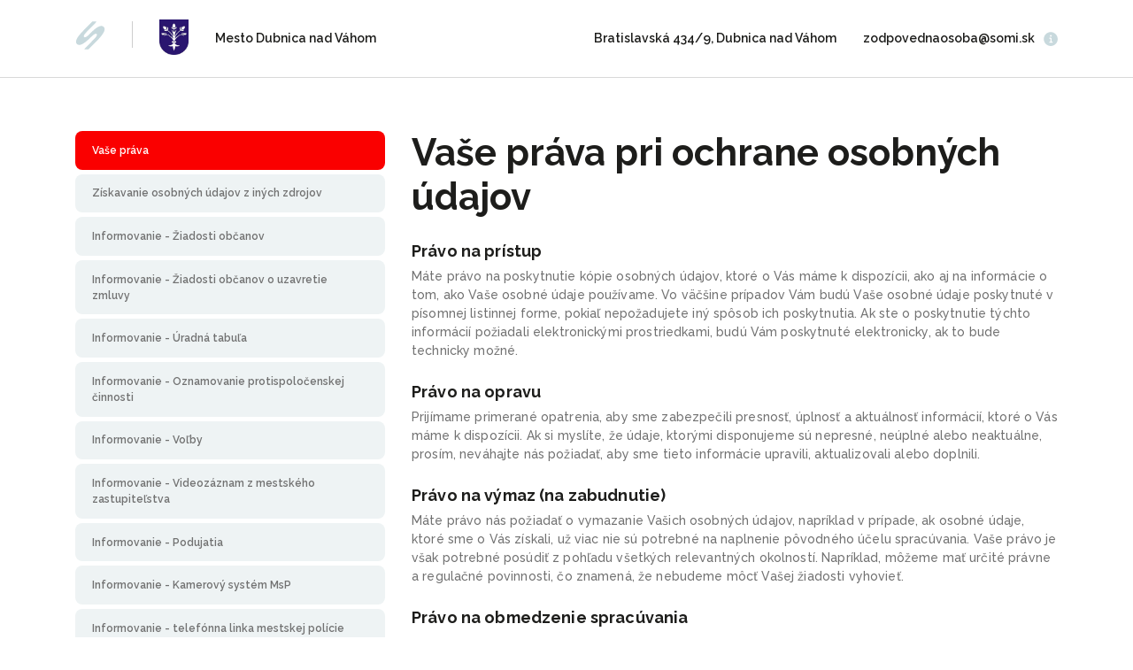

--- FILE ---
content_type: text/html; charset=UTF-8
request_url: https://gdpr.somi.sk/index.php?id=209
body_size: 143460
content:
	
<!doctype html>
<html lang="">

<head>
    <meta charset="utf-8">
    <title></title>
    <meta name="description" content="Informačná povinnosť GDPR">
    <meta name="viewport" content="width=device-width, initial-scale=1">
    <meta name="keywords" content="GDPR, ochrana osobnych udajov, somi">
    <script src="https://code.jquery.com/jquery-3.3.1.slim.min.js" integrity="sha384-q8i/X+965DzO0rT7abK41JStQIAqVgRVzpbzo5smXKp4YfRvH+8abtTE1Pi6jizo" crossorigin="anonymous"></script>
    <script src="https://cdnjs.cloudflare.com/ajax/libs/popper.js/1.14.7/umd/popper.min.js" integrity="sha384-UO2eT0CpHqdSJQ6hJty5KVphtPhzWj9WO1clHTMGa3JDZwrnQq4sF86dIHNDz0W1" crossorigin="anonymous"></script>
    <script src="https://stackpath.bootstrapcdn.com/bootstrap/4.3.1/js/bootstrap.min.js" integrity="sha384-JjSmVgyd0p3pXB1rRibZUAYoIIy6OrQ6VrjIEaFf/nJGzIxFDsf4x0xIM+B07jRM" crossorigin="anonymous"></script>
    <script src="https://unpkg.com/tippy.js@5"></script>
    <link rel="stylesheet" href="https://stackpath.bootstrapcdn.com/bootstrap/4.3.1/css/bootstrap.min.css" integrity="sha384-ggOyR0iXCbMQv3Xipma34MD+dH/1fQ784/j6cY/iJTQUOhcWr7x9JvoRxT2MZw1T" crossorigin="anonymous">
    <link href="https://fonts.googleapis.com/css?family=Raleway:500,600,700,800&display=swap&subset=latin-ext" rel="stylesheet">

    <script src='https://www.google.com/recaptcha/api.js?hl=cs'></script>

    <link rel="stylesheet" href="./public/frontend/dist/main.bundle.css">
    <script src="./public/frontend/dist/main.bundle.js" async></script>

</head>

<body class="d-flex flex-column gdpr-page-body">
    <header class="w-100 header--fixed">
        <div class="container d-flex justify-content-between h-100 align-items-center">
            <div class="nav-controls">
                <button class="nav-toggle small-only ninja-btn">
                    <span></span>
                </button>
            </div>
            <div class="left--content d-flex">
                <div class="logo">
                    <svg xmlns="http://www.w3.org/2000/svg" viewBox="0 0 41.8 41">
                        <path d="M18.1 40.7h-5.8c0-.1 0-.1.1-.2.6-1 1.2-1.9 2-2.6l8-8c3.7-3.7 6-6.1 6.9-7.4 1.4-1.9 1.6-3.2.8-4-1.3-1.3-4 .3-8.3 4.6C11.7 33.1 5 36.4 1.6 33-.8 30.7 0 26.8 4 21.4c1.7-2.4 4.7-5.7 8.9-9.9L24 .4h5.8c0 .1-.1.2-.1.2-.6 1-1.3 1.9-2 2.7l-8 8c-3.6 3.6-5.9 6.1-7 7.5-1.3 1.8-1.6 3.2-.8 4 .9.9 2.6.4 5-1.5.7-.6 2.1-1.9 4.2-4 3.7-3.7 6.6-6.3 8.9-7.8 4.7-3.1 8.1-3.6 10.4-1.3 3.5 3.5-.3 10.7-11.3 21.6l-11 10.9" fill="#c8d9dd" />
                    </svg>
                </div>
                <div class="divider"></div>
                <div class="fakro d-flex align-items-center">
                    <img style="height:40px" src="[data-uri]" alt="">
                </div>
                <div class="text d-flex align-items-center">Mesto Dubnica nad Váhom</div>
            </div>
            <div class="right--content d-none d-lg-flex">
                <div class="address">
                    Bratislavská 434/9, Dubnica nad Váhom
                </div>
                <div class="mail">
                    <a href="mailto:zodpovednaosoba@somi.sk">zodpovednaosoba@somi.sk</a>
                </div>
                <div class="tooltip-ico">
                    <svg xmlns="http://www.w3.org/2000/svg" viewBox="0 0 24.4 24.1">
                        <path d="M14.8 18.7h-4c-.6 0-1-.4-1-1s.4-1 1-1h.8c.1 0 .2-.1.2-.2V12c0-.1-.1-.2-.2-.2h-.8c-.6 0-1-.4-1-1s.4-1 1-1h1c1.1 0 2 .9 2 2v4.7c0 .1.1.2.2.2h.8c.6 0 1 .4 1 1s-.5 1-1 1zM12.5 5.2c.8 0 1.5.7 1.5 1.5s-.7 1.5-1.5 1.5S11 7.5 11 6.7s.7-1.5 1.5-1.5zm-.2-5C5.7.2.3 5.6.3 12.2s5.4 12 12 12 12-5.4 12-12c-.1-6.6-5.4-12-12-12z" fill="#c8d9dd" />
                    </svg>
                </div>
            </div>
        </div>
    </header>

    <section class="gdpr-page flex-fill">
        <div class="container h-100">
            <div class="row h-100">
                <div class="col-12 col-lg-4 menu__wrap">
                    <div class="nav flex-column nav-pills" id="v-pills-tab" role="tablist" aria-orientation="vertical">
                        <div class="mobile-wrap">
                            <div class="company">Mesto Dubnica nad Váhom</div>
                            <div class="address">Bratislavská 434/9, Dubnica nad Váhom
</div>
                            <a class="mail" href="mailto:zodpovednaosoba@somi.sk">zodpovednaosoba@somi.sk</a>
                        </div>
                        <!--bocne menu-->
                        
<a class="nav-link active" id="v-pills-profile-prava-tab" data-toggle="pill" href="#v-pills-profile-prava" role="tab" aria-controls="v-pills-profile-prava" aria-selected="true">Vaše práva</a>
<a class="nav-link" id="v-pills-profile-ine_zdroje-tab" data-toggle="pill" href="#v-pills-profile-ine_zdroje" role="tab" aria-controls="v-pills-profile-ine_zdroje" aria-selected="true">Získavanie osobných údajov z iných zdrojov</a>
<a class="nav-link" id="v-pills-profile-info_ob_ziadost-tab" data-toggle="pill" href="#v-pills-profile-info_ob_ziadost" role="tab" aria-controls="v-pills-profile-info_ob_ziadost" aria-selected="true">Informovanie - Žiadosti občanov</a>
<a class="nav-link" id="v-pills-profile-info_ob_zmluva-tab" data-toggle="pill" href="#v-pills-profile-info_ob_zmluva" role="tab" aria-controls="v-pills-profile-info_ob_zmluva" aria-selected="true">Informovanie - Žiadosti občanov o uzavretie zmluvy</a>
<a class="nav-link" id="v-pills-profile-info_uradna_tabula-tab" data-toggle="pill" href="#v-pills-profile-info_uradna_tabula" role="tab" aria-controls="v-pills-profile-info_uradna_tabula" aria-selected="true">Informovanie - Úradná tabuľa</a>
<a class="nav-link" id="v-pills-profile-info_oznamovatel-tab" data-toggle="pill" href="#v-pills-profile-info_oznamovatel" role="tab" aria-controls="v-pills-profile-info_oznamovatel" aria-selected="true">Informovanie - Oznamovanie protispoločenskej činnosti</a>
<a class="nav-link" id="v-pills-profile-volby-tab" data-toggle="pill" href="#v-pills-profile-volby" role="tab" aria-controls="v-pills-profile-volby" aria-selected="true">Informovanie - Voľby</a>
<a class="nav-link" id="v-pills-profile-zaz_z_mz-tab" data-toggle="pill" href="#v-pills-profile-zaz_z_mz" role="tab" aria-controls="v-pills-profile-zaz_z_mz" aria-selected="true">Informovanie - Videozáznam z mestského zastupiteľstva</a><a class="nav-link" id="v-pills-profile-podujatia-tab" data-toggle="pill" href="#v-pills-profile-podujatia" role="tab" aria-controls="v-pills-profile-podujatia" aria-selected="true">Informovanie - Podujatia</a><a class="nav-link" id="v-pills-profile-kam_sys_msp-tab" data-toggle="pill" href="#v-pills-profile-kam_sys_msp" role="tab" aria-controls="v-pills-profile-kam_sys_msp" aria-selected="true">Informovanie - Kamerový systém MsP</a><a class="nav-link" id="v-pills-profile-linka_159-tab" data-toggle="pill" href="#v-pills-profile-linka_159" role="tab" aria-controls="v-pills-profile-linka_159" aria-selected="true">Informovanie - telefónna linka  mestskej polície</a><a class="nav-link" id="v-pills-profile-kniznica-tab" data-toggle="pill" href="#v-pills-profile-kniznica" role="tab" aria-controls="v-pills-profile-kniznica" aria-selected="true">Informovanie - Mestská knižnica</a><a class="nav-link" id="v-pills-profile-info_zmluva-tab" data-toggle="pill" href="#v-pills-profile-info_zmluva" role="tab" aria-controls="v-pills-profile-info_zmluva" aria-selected="true">Informovanie - Uzavretie zmluvy</a>
<a class="nav-link" id="v-pills-profile-zivotopis-tab" data-toggle="pill" href="#v-pills-profile-zivotopis" role="tab" aria-controls="v-pills-profile-zivotopis" aria-selected="true">Informovanie - Životopis</a>
<a class="nav-link" id="v-pills-profile-trhovemiesto-tab" data-toggle="pill" href="#v-pills-profile-trhovemiesto" role="tab" aria-controls="v-pills-profile-trhovemiesto" aria-selected="true">Informovanie - Trhové miesto</a>                    </div>
                </div>
                <div class="col-12 col-lg-8 gpdr-page__content">
                    <div class="tab-content" id="v-pills-tabContent">
                        
<div class="tab-pane fade" id="v-pills-profile-linka_159" role="tabpanel" aria-labelledby="v-pills-profile-linka_159-tab">
    <h1 class="title">Informovanie - telefónna linka mestskej polície</h1>
    <div class="text-wrap">
        <div class="table">
            <div class="table-row table-row--right">
                <div class="table-column left--column">Prevádzkovateľ</div>
                <div class="table-column right--column"><div class="text">Mesto Dubnica nad Váhom, Bratislavská 434/9, Dubnica nad Váhom
</div></div>
            </div>
            <div class="table-row table-row--right">
                <div class="table-column left--column">Osoba zodpovedná za ochranu osobných údajov</div>
                <div class="table-column right--column"><div class="text">zodpovednaosoba@somi.sk</div></div>
            </div>
        </div>
    </div>
    <div class="text-wrap">
        <h2 class="subtitle">
            Práva dotknutej osoby
        </h2>
        <div class="table">
            <div class="table-row table-row--left">
                <div class="table-column left--column">Právo na pristup k osobným údajom</div>
                <div class="table-column right--column">
                    <div class="ico-wrap check">
                        <div class="ico">
                            <svg xmlns="http://www.w3.org/2000/svg" viewBox="0 0 22.8 19.7"><path d="M22.6 3.1L19.8.3c-.1-.1-.2-.1-.4-.1s-.3.1-.4.1L7.3 12.1c-.1.1-.2.1-.4.1s-.3-.1-.4-.1L3.8 9.3c-.1-.1-.2-.2-.3-.2s-.3.1-.4.2L.3 12.1c-.2.2-.2.5 0 .7l6.3 6.3c.1.1.2.1.4.1s.3-.1.4-.1L22.6 3.8c.2-.2.2-.5 0-.7z" fill="#69aa46"/></svg>
                        </div>
                        <div class="text">Áno</div>
                    </div>
                </div>
            </div>
            <div class="table-row table-row--left">
                <div class="table-column left--column">Právo na opravu osobných údajov</div>
                <div class="table-column right--column">
                    <div class="ico-wrap check">
                        <div class="ico">
                            <svg xmlns="http://www.w3.org/2000/svg" viewBox="0 0 22.8 19.7"><path d="M22.6 3.1L19.8.3c-.1-.1-.2-.1-.4-.1s-.3.1-.4.1L7.3 12.1c-.1.1-.2.1-.4.1s-.3-.1-.4-.1L3.8 9.3c-.1-.1-.2-.2-.3-.2s-.3.1-.4.2L.3 12.1c-.2.2-.2.5 0 .7l6.3 6.3c.1.1.2.1.4.1s.3-.1.4-.1L22.6 3.8c.2-.2.2-.5 0-.7z" fill="#69aa46"/></svg>
                        </div>
                        <div class="text">Áno</div>
                    </div>
                </div>
            </div>
            <div class="table-row table-row--left">
                <div class="table-column left--column">Právo na vymazanie osobných údajov</div>
                <div class="table-column right--column">
                    <div class="ico-wrap check">
                        <div class="ico">
                            <svg xmlns="http://www.w3.org/2000/svg" viewBox="0 0 19.6 19.9"><path d="M13.3 10l5.8-5.8c.2-.2.2-.5 0-.7L16.3.7c-.1-.1-.2-.1-.4-.1-.1 0-.3.1-.4.1L9.8 6.4 3.9.6C3.8.5 3.7.5 3.5.5s-.2 0-.3.1L.4 3.4c-.2.2-.2.5 0 .7L6.2 10 .4 15.7c-.3.3-.3.7 0 1l2.7 2.7c.1.1.2.1.4.1s.3-.1.4-.1l5.9-5.9 5.9 5.9c.1.1.2.1.4.1.1 0 .3-.1.4-.1l2.7-2.7c.3-.3.3-.7 0-1L13.3 10z" fill="#fa0000"/></svg>
                        </div>
                        <div class="text">Nie</div>
                    </div>
                </div>
            </div>
            <div class="table-row table-row--left">
                <div class="table-column left--column">Právo na obmedzenie spracúvania osobných údajov</div>
                <div class="table-column right--column">
                    <div class="ico-wrap check">
                        <div class="ico">
                            <svg xmlns="http://www.w3.org/2000/svg" viewBox="0 0 22.8 19.7"><path d="M22.6 3.1L19.8.3c-.1-.1-.2-.1-.4-.1s-.3.1-.4.1L7.3 12.1c-.1.1-.2.1-.4.1s-.3-.1-.4-.1L3.8 9.3c-.1-.1-.2-.2-.3-.2s-.3.1-.4.2L.3 12.1c-.2.2-.2.5 0 .7l6.3 6.3c.1.1.2.1.4.1s.3-.1.4-.1L22.6 3.8c.2-.2.2-.5 0-.7z" fill="#69aa46"/></svg>
                        </div>
                        <div class="text">Áno</div>
                    </div>
                </div>
            </div>
            <div class="table-row table-row--left">
                <div class="table-column left--column">Právo na prenosnosť osobných údajov</div>
                <div class="table-column right--column">
                    <div class="ico-wrap check">
                        <div class="ico">
                            <svg xmlns="http://www.w3.org/2000/svg" viewBox="0 0 19.6 19.9"><path d="M13.3 10l5.8-5.8c.2-.2.2-.5 0-.7L16.3.7c-.1-.1-.2-.1-.4-.1-.1 0-.3.1-.4.1L9.8 6.4 3.9.6C3.8.5 3.7.5 3.5.5s-.2 0-.3.1L.4 3.4c-.2.2-.2.5 0 .7L6.2 10 .4 15.7c-.3.3-.3.7 0 1l2.7 2.7c.1.1.2.1.4.1s.3-.1.4-.1l5.9-5.9 5.9 5.9c.1.1.2.1.4.1.1 0 .3-.1.4-.1l2.7-2.7c.3-.3.3-.7 0-1L13.3 10z" fill="#fa0000"/></svg>
                        </div>
                        <div class="text">Nie</div>
                    </div>
                </div>
            </div>
            <div class="table-row table-row--left">
                <div class="table-column left--column">Právo namietať spracúvanie osobných údajov</div>
                <div class="table-column right--column">
                    <div class="ico-wrap check">
                        <div class="ico">
                            <svg xmlns="http://www.w3.org/2000/svg" viewBox="0 0 22.8 19.7"><path d="M22.6 3.1L19.8.3c-.1-.1-.2-.1-.4-.1s-.3.1-.4.1L7.3 12.1c-.1.1-.2.1-.4.1s-.3-.1-.4-.1L3.8 9.3c-.1-.1-.2-.2-.3-.2s-.3.1-.4.2L.3 12.1c-.2.2-.2.5 0 .7l6.3 6.3c.1.1.2.1.4.1s.3-.1.4-.1L22.6 3.8c.2-.2.2-.5 0-.7z" fill="#69aa46"/></svg>
                        </div>
                        <div class="text">Áno</div>
                    </div>
                </div>
            </div>
            <div class="table-row table-row--left">
                <div class="table-column left--column">Právo podať návrh na začatie konania podľa zákona o ochrane osobných údajov.</div>
                <div class="table-column right--column">
                    <div class="ico-wrap check">
                        <div class="ico">
                            <svg xmlns="http://www.w3.org/2000/svg" viewBox="0 0 22.8 19.7"><path d="M22.6 3.1L19.8.3c-.1-.1-.2-.1-.4-.1s-.3.1-.4.1L7.3 12.1c-.1.1-.2.1-.4.1s-.3-.1-.4-.1L3.8 9.3c-.1-.1-.2-.2-.3-.2s-.3.1-.4.2L.3 12.1c-.2.2-.2.5 0 .7l6.3 6.3c.1.1.2.1.4.1s.3-.1.4-.1L22.6 3.8c.2-.2.2-.5 0-.7z" fill="#69aa46"/></svg>
                        </div>
                        <div class="text">Áno</div>
                    </div>
                </div>
            </div>
        </div>
    </div>
    <div class="text-wrap">
        <h2 class="subtitle">
            Informácie o spracúvaných osobných údajoch
        </h2>
        <div class="table">
            <div class="table-row table-row--right">
                <div class="table-column left--column">Účel spracúvania</div>
                <div class="table-column right--column"><div class="text">Ochrana občanov a návštevníkov mesta, nahlasovanie priestupkov a mimoriadnych situácií.</div></div>
            </div>
            <div class="table-row table-row--right">
                <div class="table-column left--column">Právny základ</div>
                <div class="table-column right--column"><div class="text">Spracúvanie je nevyhnutné pre plnenie úloh vo verejnom záujme v zmysle čl.6 ods. 1/e Nariadenia EU (GDPR) a zákona o ochrane osobných údajov.</div></div>
            </div>
            <div class="table-row table-row--right">
                <div class="table-column left--column">Doba uchovávania</div>
                <div class="table-column right--column"><div class="text">Maximálne 30 dní. Záznam môže byť archivovaný aj na dlhšiu dobu pokiaľ si to účel spracovania bude vyžadovať, najmä v prípadoch trestnoprávnej zodpovednosti. Maximálne však 1 rok.</div></div>
            </div>
            <div class="table-row table-row--right">
                <div class="table-column left--column">Príjemcovia</div>
                <div class="table-column right--column"><div class="text">Fyzická alebo právnická osoba, orgán verejnej moci, agentúra alebo iný subjekt, ktorému sa osobné údaje poskytujú bez ohľad na to, či je treťou stranou.</div></div>
            </div>
            <div class="table-row table-row--right">
                <div class="table-column left--column">Prenos do tretej krajiny</div>
                <div class="table-column right--column"><div class="text">Nebude sa vykonávať.</div></div>
            </div>
            <div class="table-row table-row--right">
                <div class="table-column left--column">Automatizované individuálne rozhodovanie vrátane profilovania</div>
                <div class="table-column right--column"><div class="text">Nebude sa vykonávať.</div></div>
            </div>
        </div>
    </div>
    <div class="text-wrap">
        
    </div>
</div>

<div class="tab-pane fade" id="v-pills-profile-kam_sys_msp" role="tabpanel" aria-labelledby="v-pills-profile-kam_sys_msp-tab">
    <h1 class="title">Informovanie - kamerový systém mestskej polície</h1>
    <div class="text-wrap">
        <div class="table">
            <div class="table-row table-row--right">
                <div class="table-column left--column">Prevádzkovateľ</div>
                <div class="table-column right--column"><div class="text">Mesto Dubnica nad Váhom, Bratislavská 434/9, Dubnica nad Váhom
</div></div>
            </div>
            <div class="table-row table-row--right">
                <div class="table-column left--column">Osoba zodpovedná za ochranu osobných údajov</div>
                <div class="table-column right--column"><div class="text">zodpovednaosoba@somi.sk</div></div>
            </div>
        </div>
    </div>
    <div class="text-wrap">
        <h2 class="subtitle">
            Práva dotknutej osoby
        </h2>
        <div class="table">
            <div class="table-row table-row--left">
                <div class="table-column left--column">Právo na pristup k osobným údajom</div>
                <div class="table-column right--column">
                    <div class="ico-wrap check">
                        <div class="ico">
                            <svg xmlns="http://www.w3.org/2000/svg" viewBox="0 0 22.8 19.7"><path d="M22.6 3.1L19.8.3c-.1-.1-.2-.1-.4-.1s-.3.1-.4.1L7.3 12.1c-.1.1-.2.1-.4.1s-.3-.1-.4-.1L3.8 9.3c-.1-.1-.2-.2-.3-.2s-.3.1-.4.2L.3 12.1c-.2.2-.2.5 0 .7l6.3 6.3c.1.1.2.1.4.1s.3-.1.4-.1L22.6 3.8c.2-.2.2-.5 0-.7z" fill="#69aa46"/></svg>
                        </div>
                        <div class="text">Áno</div>
                    </div>
                </div>
            </div>
            <div class="table-row table-row--left">
                <div class="table-column left--column">Právo na opravu osobných údajov</div>
                <div class="table-column right--column">
                    <div class="ico-wrap check">
                        <div class="ico">
                            <svg xmlns="http://www.w3.org/2000/svg" viewBox="0 0 19.6 19.9"><path d="M13.3 10l5.8-5.8c.2-.2.2-.5 0-.7L16.3.7c-.1-.1-.2-.1-.4-.1-.1 0-.3.1-.4.1L9.8 6.4 3.9.6C3.8.5 3.7.5 3.5.5s-.2 0-.3.1L.4 3.4c-.2.2-.2.5 0 .7L6.2 10 .4 15.7c-.3.3-.3.7 0 1l2.7 2.7c.1.1.2.1.4.1s.3-.1.4-.1l5.9-5.9 5.9 5.9c.1.1.2.1.4.1.1 0 .3-.1.4-.1l2.7-2.7c.3-.3.3-.7 0-1L13.3 10z" fill="#fa0000"/></svg>
                        </div>
                        <div class="text">Nie</div>
                    </div>
                </div>
            </div>
            <div class="table-row table-row--left">
                <div class="table-column left--column">Právo na vymazanie osobných údajov</div>
                <div class="table-column right--column">
                    <div class="ico-wrap check">
                        <div class="ico">
                            <svg xmlns="http://www.w3.org/2000/svg" viewBox="0 0 19.6 19.9"><path d="M13.3 10l5.8-5.8c.2-.2.2-.5 0-.7L16.3.7c-.1-.1-.2-.1-.4-.1-.1 0-.3.1-.4.1L9.8 6.4 3.9.6C3.8.5 3.7.5 3.5.5s-.2 0-.3.1L.4 3.4c-.2.2-.2.5 0 .7L6.2 10 .4 15.7c-.3.3-.3.7 0 1l2.7 2.7c.1.1.2.1.4.1s.3-.1.4-.1l5.9-5.9 5.9 5.9c.1.1.2.1.4.1.1 0 .3-.1.4-.1l2.7-2.7c.3-.3.3-.7 0-1L13.3 10z" fill="#fa0000"/></svg>
                        </div>
                        <div class="text">Nie</div>
                    </div>
                </div>
            </div>
            <div class="table-row table-row--left">
                <div class="table-column left--column">Právo na obmedzenie spracúvania osobných údajov</div>
                <div class="table-column right--column">
                    <div class="ico-wrap check">
                        <div class="ico">
                            <svg xmlns="http://www.w3.org/2000/svg" viewBox="0 0 22.8 19.7"><path d="M22.6 3.1L19.8.3c-.1-.1-.2-.1-.4-.1s-.3.1-.4.1L7.3 12.1c-.1.1-.2.1-.4.1s-.3-.1-.4-.1L3.8 9.3c-.1-.1-.2-.2-.3-.2s-.3.1-.4.2L.3 12.1c-.2.2-.2.5 0 .7l6.3 6.3c.1.1.2.1.4.1s.3-.1.4-.1L22.6 3.8c.2-.2.2-.5 0-.7z" fill="#69aa46"/></svg>
                        </div>
                        <div class="text">Áno</div>
                    </div>
                </div>
            </div>
            <div class="table-row table-row--left">
                <div class="table-column left--column">Právo na prenosnosť osobných údajov</div>
                <div class="table-column right--column">
                    <div class="ico-wrap check">
                        <div class="ico">
                            <svg xmlns="http://www.w3.org/2000/svg" viewBox="0 0 19.6 19.9"><path d="M13.3 10l5.8-5.8c.2-.2.2-.5 0-.7L16.3.7c-.1-.1-.2-.1-.4-.1-.1 0-.3.1-.4.1L9.8 6.4 3.9.6C3.8.5 3.7.5 3.5.5s-.2 0-.3.1L.4 3.4c-.2.2-.2.5 0 .7L6.2 10 .4 15.7c-.3.3-.3.7 0 1l2.7 2.7c.1.1.2.1.4.1s.3-.1.4-.1l5.9-5.9 5.9 5.9c.1.1.2.1.4.1.1 0 .3-.1.4-.1l2.7-2.7c.3-.3.3-.7 0-1L13.3 10z" fill="#fa0000"/></svg>
                        </div>
                        <div class="text">Nie</div>
                    </div>
                </div>
            </div>
            <div class="table-row table-row--left">
                <div class="table-column left--column">Právo namietať spracúvanie osobných údajov</div>
                <div class="table-column right--column">
                    <div class="ico-wrap check">
                        <div class="ico">
                            <svg xmlns="http://www.w3.org/2000/svg" viewBox="0 0 22.8 19.7"><path d="M22.6 3.1L19.8.3c-.1-.1-.2-.1-.4-.1s-.3.1-.4.1L7.3 12.1c-.1.1-.2.1-.4.1s-.3-.1-.4-.1L3.8 9.3c-.1-.1-.2-.2-.3-.2s-.3.1-.4.2L.3 12.1c-.2.2-.2.5 0 .7l6.3 6.3c.1.1.2.1.4.1s.3-.1.4-.1L22.6 3.8c.2-.2.2-.5 0-.7z" fill="#69aa46"/></svg>
                        </div>
                        <div class="text">Áno</div>
                    </div>
                </div>
            </div>
            <div class="table-row table-row--left">
                <div class="table-column left--column">Právo podať návrh na začatie konania podľa zákona o ochrane osobných údajov.</div>
                <div class="table-column right--column">
                    <div class="ico-wrap check">
                        <div class="ico">
                            <svg xmlns="http://www.w3.org/2000/svg" viewBox="0 0 22.8 19.7"><path d="M22.6 3.1L19.8.3c-.1-.1-.2-.1-.4-.1s-.3.1-.4.1L7.3 12.1c-.1.1-.2.1-.4.1s-.3-.1-.4-.1L3.8 9.3c-.1-.1-.2-.2-.3-.2s-.3.1-.4.2L.3 12.1c-.2.2-.2.5 0 .7l6.3 6.3c.1.1.2.1.4.1s.3-.1.4-.1L22.6 3.8c.2-.2.2-.5 0-.7z" fill="#69aa46"/></svg>
                        </div>
                        <div class="text">Áno</div>
                    </div>
                </div>
            </div>
        </div>
    </div>
    <div class="text-wrap">
        <h2 class="subtitle">
            Informácie o spracúvaných osobných údajoch
        </h2>
        <div class="table">
            <div class="table-row table-row--right">
                <div class="table-column left--column">Účel spracúvania</div>
                <div class="table-column right--column"><div class="text">Ochrana verejných priestorov, občanov a návštevníkov mesta kamerovým systémom s obrazovým a zvukovým záznamom.</div></div>
            </div>
            <div class="table-row table-row--right">
                <div class="table-column left--column">Právny základ</div>
                <div class="table-column right--column"><div class="text">Spracúvanie je nevyhnutné pre plnenie úloh vo verejnom záujme v zmysle čl.6 ods. 1/e Nariadenia EU (GDPR) a zákona o ochrane osobných údajov.</div></div>
            </div>
            <div class="table-row table-row--right">
                <div class="table-column left--column">Doba uchovávania</div>
                <div class="table-column right--column"><div class="text">30 dní. Záznam môže byť archivovaný aj na dlhšiu dobu pokiaľ si to účel spracovania bude vyžadovať, najmä v prípadoch trestnoprávnej zodpovednosti.</div></div>
            </div>
            <div class="table-row table-row--right">
                <div class="table-column left--column">Príjemcovia</div>
                <div class="table-column right--column"><div class="text">Fyzická alebo právnická osoba, orgán verejnej moci, agentúra alebo iný subjekt, ktorému sa osobné údaje poskytujú bez ohľad na to, či je treťou stranou.</div></div>
            </div>
            <div class="table-row table-row--right">
                <div class="table-column left--column">Prenos do tretej krajiny</div>
                <div class="table-column right--column"><div class="text">Nebude sa vykonávať.</div></div>
            </div>
            <div class="table-row table-row--right">
                <div class="table-column left--column">Automatizované individuálne rozhodovanie vrátane profilovania</div>
                <div class="table-column right--column"><div class="text">Nebude sa vykonávať.</div></div>
            </div>
        </div>
    </div>
    <div class="text-wrap">
    Umiestnenie kamier nájdete na: <a href="https://www.dubnica.eu/mesto/kamerovy-system/">www.dubnica.eu/mesto/kamerovy-system/</a>    </div>
</div>

<div class="tab-pane fade" id="v-pills-profile-kniznica" role="tabpanel" aria-labelledby="v-pills-profile-kniznica-tab">
    <h1 class="title">Informovanie - Mestská knižnica</h1>
    <div class="text-wrap">
        <div class="table">
            <div class="table-row table-row--right">
                <div class="table-column left--column">Prevádzkovateľ</div>
                <div class="table-column right--column"><div class="text">Mesto Dubnica nad Váhom, Bratislavská 434/9, Dubnica nad Váhom
</div></div>
            </div>
            <div class="table-row table-row--right">
                <div class="table-column left--column">Osoba zodpovedná za ochranu osobných údajov</div>
                <div class="table-column right--column"><div class="text">zodpovednaosoba@somi.sk</div></div>
            </div>
        </div>
    </div>
    <div class="text-wrap">
        <h2 class="subtitle">
            Práva dotknutej osoby
        </h2>
        <div class="table">
            <div class="table-row table-row--left">
                <div class="table-column left--column">Právo na pristup k osobným údajom</div>
                <div class="table-column right--column">
                    <div class="ico-wrap check">
                        <div class="ico">
                            <svg xmlns="http://www.w3.org/2000/svg" viewBox="0 0 22.8 19.7"><path d="M22.6 3.1L19.8.3c-.1-.1-.2-.1-.4-.1s-.3.1-.4.1L7.3 12.1c-.1.1-.2.1-.4.1s-.3-.1-.4-.1L3.8 9.3c-.1-.1-.2-.2-.3-.2s-.3.1-.4.2L.3 12.1c-.2.2-.2.5 0 .7l6.3 6.3c.1.1.2.1.4.1s.3-.1.4-.1L22.6 3.8c.2-.2.2-.5 0-.7z" fill="#69aa46"/></svg>
                        </div>
                        <div class="text">Áno</div>
                    </div>
                </div>
            </div>
            <div class="table-row table-row--left">
                <div class="table-column left--column">Právo na opravu osobných údajov</div>
                <div class="table-column right--column">
                    <div class="ico-wrap check">
                        <div class="ico">
                            <svg xmlns="http://www.w3.org/2000/svg" viewBox="0 0 22.8 19.7"><path d="M22.6 3.1L19.8.3c-.1-.1-.2-.1-.4-.1s-.3.1-.4.1L7.3 12.1c-.1.1-.2.1-.4.1s-.3-.1-.4-.1L3.8 9.3c-.1-.1-.2-.2-.3-.2s-.3.1-.4.2L.3 12.1c-.2.2-.2.5 0 .7l6.3 6.3c.1.1.2.1.4.1s.3-.1.4-.1L22.6 3.8c.2-.2.2-.5 0-.7z" fill="#69aa46"/></svg>
                        </div>
                        <div class="text">Áno</div>
                    </div>
                </div>
            </div>
            <div class="table-row table-row--left">
                <div class="table-column left--column">Právo na vymazanie osobných údajov</div>
                <div class="table-column right--column">
                    <div class="ico-wrap check">
                        <div class="ico">
                            <svg xmlns="http://www.w3.org/2000/svg" viewBox="0 0 19.6 19.9"><path d="M13.3 10l5.8-5.8c.2-.2.2-.5 0-.7L16.3.7c-.1-.1-.2-.1-.4-.1-.1 0-.3.1-.4.1L9.8 6.4 3.9.6C3.8.5 3.7.5 3.5.5s-.2 0-.3.1L.4 3.4c-.2.2-.2.5 0 .7L6.2 10 .4 15.7c-.3.3-.3.7 0 1l2.7 2.7c.1.1.2.1.4.1s.3-.1.4-.1l5.9-5.9 5.9 5.9c.1.1.2.1.4.1.1 0 .3-.1.4-.1l2.7-2.7c.3-.3.3-.7 0-1L13.3 10z" fill="#fa0000"/></svg>
                        </div>
                        <div class="text">Nie</div>
                    </div>
                </div>
            </div>
            <div class="table-row table-row--left">
                <div class="table-column left--column">Právo na obmedzenie spracúvania osobných údajov</div>
                <div class="table-column right--column">
                    <div class="ico-wrap check">
                        <div class="ico">
                            <svg xmlns="http://www.w3.org/2000/svg" viewBox="0 0 22.8 19.7"><path d="M22.6 3.1L19.8.3c-.1-.1-.2-.1-.4-.1s-.3.1-.4.1L7.3 12.1c-.1.1-.2.1-.4.1s-.3-.1-.4-.1L3.8 9.3c-.1-.1-.2-.2-.3-.2s-.3.1-.4.2L.3 12.1c-.2.2-.2.5 0 .7l6.3 6.3c.1.1.2.1.4.1s.3-.1.4-.1L22.6 3.8c.2-.2.2-.5 0-.7z" fill="#69aa46"/></svg>
                        </div>
                        <div class="text">Áno</div>
                    </div>
                </div>
            </div>
            <div class="table-row table-row--left">
                <div class="table-column left--column">Právo na prenosnosť osobných údajov</div>
                <div class="table-column right--column">
                    <div class="ico-wrap check">
                        <div class="ico">
                            <svg xmlns="http://www.w3.org/2000/svg" viewBox="0 0 19.6 19.9"><path d="M13.3 10l5.8-5.8c.2-.2.2-.5 0-.7L16.3.7c-.1-.1-.2-.1-.4-.1-.1 0-.3.1-.4.1L9.8 6.4 3.9.6C3.8.5 3.7.5 3.5.5s-.2 0-.3.1L.4 3.4c-.2.2-.2.5 0 .7L6.2 10 .4 15.7c-.3.3-.3.7 0 1l2.7 2.7c.1.1.2.1.4.1s.3-.1.4-.1l5.9-5.9 5.9 5.9c.1.1.2.1.4.1.1 0 .3-.1.4-.1l2.7-2.7c.3-.3.3-.7 0-1L13.3 10z" fill="#fa0000"/></svg>
                        </div>
                        <div class="text">Nie</div>
                    </div>
                </div>
            </div>
            <div class="table-row table-row--left">
                <div class="table-column left--column">Právo namietať spracúvanie osobných údajov</div>
                <div class="table-column right--column">
                    <div class="ico-wrap check">
                        <div class="ico">
                            <svg xmlns="http://www.w3.org/2000/svg" viewBox="0 0 22.8 19.7"><path d="M22.6 3.1L19.8.3c-.1-.1-.2-.1-.4-.1s-.3.1-.4.1L7.3 12.1c-.1.1-.2.1-.4.1s-.3-.1-.4-.1L3.8 9.3c-.1-.1-.2-.2-.3-.2s-.3.1-.4.2L.3 12.1c-.2.2-.2.5 0 .7l6.3 6.3c.1.1.2.1.4.1s.3-.1.4-.1L22.6 3.8c.2-.2.2-.5 0-.7z" fill="#69aa46"/></svg>
                        </div>
                        <div class="text">Áno</div>
                    </div>
                </div>
            </div>
            <div class="table-row table-row--left">
                <div class="table-column left--column">Právo podať návrh na začatie konania podľa zákona o ochrane osobných údajov.</div>
                <div class="table-column right--column">
                    <div class="ico-wrap check">
                        <div class="ico">
                            <svg xmlns="http://www.w3.org/2000/svg" viewBox="0 0 22.8 19.7"><path d="M22.6 3.1L19.8.3c-.1-.1-.2-.1-.4-.1s-.3.1-.4.1L7.3 12.1c-.1.1-.2.1-.4.1s-.3-.1-.4-.1L3.8 9.3c-.1-.1-.2-.2-.3-.2s-.3.1-.4.2L.3 12.1c-.2.2-.2.5 0 .7l6.3 6.3c.1.1.2.1.4.1s.3-.1.4-.1L22.6 3.8c.2-.2.2-.5 0-.7z" fill="#69aa46"/></svg>
                        </div>
                        <div class="text">Áno</div>
                    </div>
                </div>
            </div>
        </div>
    </div>
    <div class="text-wrap">
        <h2 class="subtitle">
            Informácie o spracúvaných osobných údajoch
        </h2>
        <div class="table">
            <div class="table-row table-row--right">
                <div class="table-column left--column">Účel spracúvania</div>
                <div class="table-column right--column"><div class="text">Poskytovanie knižnično-informačných služieb.</div></div>
            </div>
            <div class="table-row table-row--right">
                <div class="table-column left--column">Právny základ</div>
                <div class="table-column right--column"><div class="text">Spracúvanie je nevyhnutné na splnenie zákonnej povinnosti prevádzkovateľa v zmysle čl.6 ods. 1/c Nariadenia EU (GDPR) a zákona o ochrane osobných údajov.</div></div>
            </div>
            <div class="table-row table-row--right">
                <div class="table-column left--column">Doba uchovávania</div>
                <div class="table-column right--column"><div class="text">Podľa registratúrneho plánu.</div></div>
            </div>
            <div class="table-row table-row--right">
                <div class="table-column left--column">Príjemcovia</div>
                <div class="table-column right--column"><div class="text">Orgány štátnej moci a kontrolné orgány.</div></div>
            </div>
            <div class="table-row table-row--right">
                <div class="table-column left--column">Prenos do tretej krajiny</div>
                <div class="table-column right--column"><div class="text">Nebude sa vykonávať.</div></div>
            </div>
            <div class="table-row table-row--right">
                <div class="table-column left--column">Automatizované individuálne rozhodovanie vrátane profilovania</div>
                <div class="table-column right--column"><div class="text">Nebude sa vykonávať.</div></div>
            </div>
        </div>
    </div>
    <div class="text-wrap">
        Poskytovanie osobných údajov je zákonnou požiadavkou, Neposkytnutie požadovaných osobných údajov môže mať za následok neposkytnutie knižničných služieb. 
    </div>
</div>
<div class="tab-pane fade " id="v-pills-profile-podujatia" role="tabpanel" aria-labelledby="v-pills-profile-podujatia-tab">
    <h1 class="title">Informovanie - Vyhotovenie fotografií a videozáznamu z podujatí</h1>
    <div class="text-wrap">
        <div class="table">
            <div class="table-row table-row--right">
                <div class="table-column left--column">Prevádzkovateľ</div>
                <div class="table-column right--column"><div class="text">Mesto Dubnica nad Váhom, Bratislavská 434/9, Dubnica nad Váhom
</div></div>
            </div>
            <div class="table-row table-row--right">
                <div class="table-column left--column">Osoba zodpovedná za ochranu osobných údajov</div>
                <div class="table-column right--column"><div class="text">zodpovednaosoba@somi.sk</div></div>
            </div>
        </div>
    </div>
    <div class="text-wrap">
        <h2 class="subtitle">
            Práva dotknutej osoby
        </h2>
        <div class="table">
            <div class="table-row table-row--left">
                <div class="table-column left--column">Právo na pristup k osobným údajom</div>
                <div class="table-column right--column">
                    <div class="ico-wrap check">
                        <div class="ico">
                            <svg xmlns="http://www.w3.org/2000/svg" viewBox="0 0 22.8 19.7"><path d="M22.6 3.1L19.8.3c-.1-.1-.2-.1-.4-.1s-.3.1-.4.1L7.3 12.1c-.1.1-.2.1-.4.1s-.3-.1-.4-.1L3.8 9.3c-.1-.1-.2-.2-.3-.2s-.3.1-.4.2L.3 12.1c-.2.2-.2.5 0 .7l6.3 6.3c.1.1.2.1.4.1s.3-.1.4-.1L22.6 3.8c.2-.2.2-.5 0-.7z" fill="#69aa46"/></svg>
                        </div>
                        <div class="text">Áno</div>
                    </div>
                </div>
            </div>
            <div class="table-row table-row--left">
                <div class="table-column left--column">Právo na opravu osobných údajov</div>
                <div class="table-column right--column">
                    <div class="ico-wrap check">
                        <div class="ico">
                            <svg xmlns="http://www.w3.org/2000/svg" viewBox="0 0 22.8 19.7"><path d="M22.6 3.1L19.8.3c-.1-.1-.2-.1-.4-.1s-.3.1-.4.1L7.3 12.1c-.1.1-.2.1-.4.1s-.3-.1-.4-.1L3.8 9.3c-.1-.1-.2-.2-.3-.2s-.3.1-.4.2L.3 12.1c-.2.2-.2.5 0 .7l6.3 6.3c.1.1.2.1.4.1s.3-.1.4-.1L22.6 3.8c.2-.2.2-.5 0-.7z" fill="#69aa46"/></svg>
                        </div>
                        <div class="text">Áno</div>
                    </div>
                </div>
            </div>
            <div class="table-row table-row--left">
                <div class="table-column left--column">Právo na vymazanie osobných údajov</div>
                <div class="table-column right--column">
                    <div class="ico-wrap check">
                        <div class="ico">
                            <svg xmlns="http://www.w3.org/2000/svg" viewBox="0 0 19.6 19.9"><path d="M13.3 10l5.8-5.8c.2-.2.2-.5 0-.7L16.3.7c-.1-.1-.2-.1-.4-.1-.1 0-.3.1-.4.1L9.8 6.4 3.9.6C3.8.5 3.7.5 3.5.5s-.2 0-.3.1L.4 3.4c-.2.2-.2.5 0 .7L6.2 10 .4 15.7c-.3.3-.3.7 0 1l2.7 2.7c.1.1.2.1.4.1s.3-.1.4-.1l5.9-5.9 5.9 5.9c.1.1.2.1.4.1.1 0 .3-.1.4-.1l2.7-2.7c.3-.3.3-.7 0-1L13.3 10z" fill="#fa0000"/></svg>
                        </div>
                        <div class="text">Nie</div>
                    </div>
                </div>
            </div>
            <div class="table-row table-row--left">
                <div class="table-column left--column">Právo na obmedzenie spracúvania osobných údajov</div>
                <div class="table-column right--column">
                    <div class="ico-wrap check">
                        <div class="ico">
                            <svg xmlns="http://www.w3.org/2000/svg" viewBox="0 0 22.8 19.7"><path d="M22.6 3.1L19.8.3c-.1-.1-.2-.1-.4-.1s-.3.1-.4.1L7.3 12.1c-.1.1-.2.1-.4.1s-.3-.1-.4-.1L3.8 9.3c-.1-.1-.2-.2-.3-.2s-.3.1-.4.2L.3 12.1c-.2.2-.2.5 0 .7l6.3 6.3c.1.1.2.1.4.1s.3-.1.4-.1L22.6 3.8c.2-.2.2-.5 0-.7z" fill="#69aa46"/></svg>
                        </div>
                        <div class="text">Áno</div>
                    </div>
                </div>
            </div>
            <div class="table-row table-row--left">
                <div class="table-column left--column">Právo na prenosnosť osobných údajov</div>
                <div class="table-column right--column">
                    <div class="ico-wrap check">
                        <div class="ico">
                            <svg xmlns="http://www.w3.org/2000/svg" viewBox="0 0 19.6 19.9"><path d="M13.3 10l5.8-5.8c.2-.2.2-.5 0-.7L16.3.7c-.1-.1-.2-.1-.4-.1-.1 0-.3.1-.4.1L9.8 6.4 3.9.6C3.8.5 3.7.5 3.5.5s-.2 0-.3.1L.4 3.4c-.2.2-.2.5 0 .7L6.2 10 .4 15.7c-.3.3-.3.7 0 1l2.7 2.7c.1.1.2.1.4.1s.3-.1.4-.1l5.9-5.9 5.9 5.9c.1.1.2.1.4.1.1 0 .3-.1.4-.1l2.7-2.7c.3-.3.3-.7 0-1L13.3 10z" fill="#fa0000"/></svg>
                        </div>
                        <div class="text">Nie</div>
                    </div>
                </div>
            </div>
            <div class="table-row table-row--left">
                <div class="table-column left--column">Právo namietať spracúvanie osobných údajov</div>
                <div class="table-column right--column">
                    <div class="ico-wrap check">
                        <div class="ico">
                            <svg xmlns="http://www.w3.org/2000/svg" viewBox="0 0 22.8 19.7"><path d="M22.6 3.1L19.8.3c-.1-.1-.2-.1-.4-.1s-.3.1-.4.1L7.3 12.1c-.1.1-.2.1-.4.1s-.3-.1-.4-.1L3.8 9.3c-.1-.1-.2-.2-.3-.2s-.3.1-.4.2L.3 12.1c-.2.2-.2.5 0 .7l6.3 6.3c.1.1.2.1.4.1s.3-.1.4-.1L22.6 3.8c.2-.2.2-.5 0-.7z" fill="#69aa46"/></svg>
                        </div>
                        <div class="text">Áno</div>
                    </div>
                </div>
            </div>
            <div class="table-row table-row--left">
                <div class="table-column left--column">Právo podať návrh na začatie konania podľa zákona o ochrane osobných údajov.</div>
                <div class="table-column right--column">
                    <div class="ico-wrap check">
                        <div class="ico">
                            <svg xmlns="http://www.w3.org/2000/svg" viewBox="0 0 22.8 19.7"><path d="M22.6 3.1L19.8.3c-.1-.1-.2-.1-.4-.1s-.3.1-.4.1L7.3 12.1c-.1.1-.2.1-.4.1s-.3-.1-.4-.1L3.8 9.3c-.1-.1-.2-.2-.3-.2s-.3.1-.4.2L.3 12.1c-.2.2-.2.5 0 .7l6.3 6.3c.1.1.2.1.4.1s.3-.1.4-.1L22.6 3.8c.2-.2.2-.5 0-.7z" fill="#69aa46"/></svg>
                        </div>
                        <div class="text">Áno</div>
                    </div>
                </div>
            </div>
        </div>
    </div>
    <div class="text-wrap">
        <h2 class="subtitle">
            Informácie o spracúvaných osobných údajoch
        </h2>
        <div class="table">
            <div class="table-row table-row--right">
                <div class="table-column left--column">Účel spracúvania</div>
                <div class="table-column right--column"><div class="text">Vyhotovenie obrazového a zvukového záznamu z podujatí a akcií organizovaných mestom pre potreby informovania občanov masovokomunikačnými prostriedkami v zmysle zákona o ochrane osobných údajov.</div></div>
            </div>
            <div class="table-row table-row--right">
                <div class="table-column left--column">Právny základ</div>
                <div class="table-column right--column"><div class="text">Spracúvanie je nevyhnutné pre plnenie úloh vo verejnom záujme alebo pri výkone verejnej moci v zmysle čl.6 ods. 1/e Nariadenia EU (GDPR) a zákona o ochrane osobných údajov.</div></div>
            </div>
            <div class="table-row table-row--right">
                <div class="table-column left--column">Doba uchovávania</div>
                <div class="table-column right--column"><div class="text">Do pominutia účelu</div></div>
            </div>
            <div class="table-row table-row--right">
                <div class="table-column left--column">Príjemcovia</div>
                <div class="table-column right--column"><div class="text">Návštevníci webovej stránky mesta , čitatelia mestských novín (Dubnické noviny), návštevníci webovej stránky youtube.com, návštevníci webovej stránky www.facebook.com/DCAmesto</div></div>
            </div>
            <div class="table-row table-row--right">
                <div class="table-column left--column">Prenos do tretej krajiny</div>
                <div class="table-column right--column"><div class="text">Áno v rámci zobrazovania</div></div>
            </div>
            <div class="table-row table-row--right">
                <div class="table-column left--column">Automatizované individuálne rozhodovanie vrátane profilovania</div>
                <div class="table-column right--column"><div class="text">Nebude sa vykonávať</div></div>
            </div>
        </div>
    </div>
    <div class="text-wrap">
        Spracovanie osobných údajov je nevyhnutné pre potreby informovania občanov prostredníctvom masovokomunikačných prostriedkov podľa §78 zákona 18/2018 Z. z.
    </div>
</div>	<div class="tab-pane fade " id="v-pills-profile-zaz_z_mz" role="tabpanel" aria-labelledby="v-pills-profile-zaz_z_mz-tab">
    <h1 class="title">Informovanie - videozáznam z mestského zastupiteľstva</h1>
    <div class="text-wrap">
        <div class="table">
            <div class="table-row table-row--right">
                <div class="table-column left--column">Prevádzkovateľ</div>
                <div class="table-column right--column"><div class="text">Mesto Dubnica nad Váhom, Bratislavská 434/9, Dubnica nad Váhom
</div></div>
            </div>
            <div class="table-row table-row--right">
                <div class="table-column left--column">Osoba zodpovedná za ochranu osobných údajov</div>
                <div class="table-column right--column"><div class="text">zodpovednaosoba@somi.sk</div></div>
            </div>
        </div>
    </div>
    <div class="text-wrap">
        <h2 class="subtitle">
            Práva dotknutej osoby
        </h2>
        <div class="table">
            <div class="table-row table-row--left">
                <div class="table-column left--column">Právo na pristup k osobným údajom</div>
                <div class="table-column right--column">
                    <div class="ico-wrap check">
                        <div class="ico">
                            <svg xmlns="http://www.w3.org/2000/svg" viewBox="0 0 22.8 19.7"><path d="M22.6 3.1L19.8.3c-.1-.1-.2-.1-.4-.1s-.3.1-.4.1L7.3 12.1c-.1.1-.2.1-.4.1s-.3-.1-.4-.1L3.8 9.3c-.1-.1-.2-.2-.3-.2s-.3.1-.4.2L.3 12.1c-.2.2-.2.5 0 .7l6.3 6.3c.1.1.2.1.4.1s.3-.1.4-.1L22.6 3.8c.2-.2.2-.5 0-.7z" fill="#69aa46"/></svg>
                        </div>
                        <div class="text">Áno</div>
                    </div>
                </div>
            </div>
            <div class="table-row table-row--left">
                <div class="table-column left--column">Právo na opravu osobných údajov</div>
                <div class="table-column right--column">
                    <div class="ico-wrap check">
                        <div class="ico">
                            <svg xmlns="http://www.w3.org/2000/svg" viewBox="0 0 22.8 19.7"><path d="M22.6 3.1L19.8.3c-.1-.1-.2-.1-.4-.1s-.3.1-.4.1L7.3 12.1c-.1.1-.2.1-.4.1s-.3-.1-.4-.1L3.8 9.3c-.1-.1-.2-.2-.3-.2s-.3.1-.4.2L.3 12.1c-.2.2-.2.5 0 .7l6.3 6.3c.1.1.2.1.4.1s.3-.1.4-.1L22.6 3.8c.2-.2.2-.5 0-.7z" fill="#69aa46"/></svg>
                        </div>
                        <div class="text">Áno</div>
                    </div>
                </div>
            </div>
            <div class="table-row table-row--left">
                <div class="table-column left--column">Právo na vymazanie osobných údajov</div>
                <div class="table-column right--column">
                    <div class="ico-wrap check">
                        <div class="ico">
                            <svg xmlns="http://www.w3.org/2000/svg" viewBox="0 0 19.6 19.9"><path d="M13.3 10l5.8-5.8c.2-.2.2-.5 0-.7L16.3.7c-.1-.1-.2-.1-.4-.1-.1 0-.3.1-.4.1L9.8 6.4 3.9.6C3.8.5 3.7.5 3.5.5s-.2 0-.3.1L.4 3.4c-.2.2-.2.5 0 .7L6.2 10 .4 15.7c-.3.3-.3.7 0 1l2.7 2.7c.1.1.2.1.4.1s.3-.1.4-.1l5.9-5.9 5.9 5.9c.1.1.2.1.4.1.1 0 .3-.1.4-.1l2.7-2.7c.3-.3.3-.7 0-1L13.3 10z" fill="#fa0000"/></svg>
                        </div>
                        <div class="text">Nie</div>
                    </div>
                </div>
            </div>
            <div class="table-row table-row--left">
                <div class="table-column left--column">Právo na obmedzenie spracúvania osobných údajov</div>
                <div class="table-column right--column">
                    <div class="ico-wrap check">
                        <div class="ico">
                            <svg xmlns="http://www.w3.org/2000/svg" viewBox="0 0 22.8 19.7"><path d="M22.6 3.1L19.8.3c-.1-.1-.2-.1-.4-.1s-.3.1-.4.1L7.3 12.1c-.1.1-.2.1-.4.1s-.3-.1-.4-.1L3.8 9.3c-.1-.1-.2-.2-.3-.2s-.3.1-.4.2L.3 12.1c-.2.2-.2.5 0 .7l6.3 6.3c.1.1.2.1.4.1s.3-.1.4-.1L22.6 3.8c.2-.2.2-.5 0-.7z" fill="#69aa46"/></svg>
                        </div>
                        <div class="text">Áno</div>
                    </div>
                </div>
            </div>
            <div class="table-row table-row--left">
                <div class="table-column left--column">Právo na prenosnosť osobných údajov</div>
                <div class="table-column right--column">
                    <div class="ico-wrap check">
                        <div class="ico">
                            <svg xmlns="http://www.w3.org/2000/svg" viewBox="0 0 19.6 19.9"><path d="M13.3 10l5.8-5.8c.2-.2.2-.5 0-.7L16.3.7c-.1-.1-.2-.1-.4-.1-.1 0-.3.1-.4.1L9.8 6.4 3.9.6C3.8.5 3.7.5 3.5.5s-.2 0-.3.1L.4 3.4c-.2.2-.2.5 0 .7L6.2 10 .4 15.7c-.3.3-.3.7 0 1l2.7 2.7c.1.1.2.1.4.1s.3-.1.4-.1l5.9-5.9 5.9 5.9c.1.1.2.1.4.1.1 0 .3-.1.4-.1l2.7-2.7c.3-.3.3-.7 0-1L13.3 10z" fill="#fa0000"/></svg>
                        </div>
                        <div class="text">Nie</div>
                    </div>
                </div>
            </div>
            <div class="table-row table-row--left">
                <div class="table-column left--column">Právo namietať spracúvanie osobných údajov</div>
                <div class="table-column right--column">
                    <div class="ico-wrap check">
                        <div class="ico">
                            <svg xmlns="http://www.w3.org/2000/svg" viewBox="0 0 22.8 19.7"><path d="M22.6 3.1L19.8.3c-.1-.1-.2-.1-.4-.1s-.3.1-.4.1L7.3 12.1c-.1.1-.2.1-.4.1s-.3-.1-.4-.1L3.8 9.3c-.1-.1-.2-.2-.3-.2s-.3.1-.4.2L.3 12.1c-.2.2-.2.5 0 .7l6.3 6.3c.1.1.2.1.4.1s.3-.1.4-.1L22.6 3.8c.2-.2.2-.5 0-.7z" fill="#69aa46"/></svg>
                        </div>
                        <div class="text">Áno</div>
                    </div>
                </div>
            </div>
            <div class="table-row table-row--left">
                <div class="table-column left--column">Právo podať návrh na začatie konania podľa zákona o ochrane osobných údajov.</div>
                <div class="table-column right--column">
                    <div class="ico-wrap check">
                        <div class="ico">
                            <svg xmlns="http://www.w3.org/2000/svg" viewBox="0 0 22.8 19.7"><path d="M22.6 3.1L19.8.3c-.1-.1-.2-.1-.4-.1s-.3.1-.4.1L7.3 12.1c-.1.1-.2.1-.4.1s-.3-.1-.4-.1L3.8 9.3c-.1-.1-.2-.2-.3-.2s-.3.1-.4.2L.3 12.1c-.2.2-.2.5 0 .7l6.3 6.3c.1.1.2.1.4.1s.3-.1.4-.1L22.6 3.8c.2-.2.2-.5 0-.7z" fill="#69aa46"/></svg>
                        </div>
                        <div class="text">Áno</div>
                    </div>
                </div>
            </div>
        </div>
    </div>
    <div class="text-wrap">
        <h2 class="subtitle">
            Informácie o spracúvaných osobných údajoch
        </h2>
        <div class="table">
            <div class="table-row table-row--right">
                <div class="table-column left--column">Účel spracúvania</div>
                <div class="table-column right--column"><div class="text">Vyhotovenie a zverejnenie obrazového a zvukového záznamu zo zasadnutie mestského zastupiteľstva pre potreby informovania občanov masovokomunikačnými prostriedkami podľa zákona o ochrane osobných údajov.</div></div>
            </div>
            <div class="table-row table-row--right">
                <div class="table-column left--column">Právny základ</div>
                <div class="table-column right--column"><div class="text">Spracúvanie je nevyhnutné na splnenie úloh vo verejnom záujme alebo pri výkone verejnej moci v zmysle čl.6 ods. 1/e Nariadenia EU (GDPR) a zákona o ochrane osobných údajov.</div></div>
            </div>
            <div class="table-row table-row--right">
                <div class="table-column left--column">Doba uchovávania</div>
                <div class="table-column right--column"><div class="text">Do pominutia účelu</div></div>
            </div>
            <div class="table-row table-row--right">
                <div class="table-column left--column">Príjemcovia</div>
                <div class="table-column right--column"><div class="text">návštevníci webovej stránky mesta,, návštevníci webovej stránky youtube.com, návštevníci webovej stránky www.facebook.com/DCAmesto</div></div>
            </div>
            <div class="table-row table-row--right">
                <div class="table-column left--column">Prenos do tretej krajiny</div>
                <div class="table-column right--column"><div class="text">Áno v rámci zobrazovania</div></div>
            </div>
            <div class="table-row table-row--right">
                <div class="table-column left--column">Automatizované individuálne rozhodovanie vrátane profilovania</div>
                <div class="table-column right--column"><div class="text">Nebude sa vykonávať</div></div>
            </div>
        </div>
    </div>
    <div class="text-wrap">
        Spracovanie osobných údajov je nevyhnutné pre potreby informovania občanov prostredníctvom masovokomunikačných prostriedkov podľa §78 zákona 18/2018 Z. z.
    </div>
</div>
<div class="tab-pane fade" id="v-pills-profile-zivotopis" role="tabpanel" aria-labelledby="v-pills-profile-zivotopis-tab">
    <h1 class="title">Informovanie - Životopis</h1>
    <div class="text-wrap">
        <div class="table">
            <div class="table-row table-row--right">
                <div class="table-column left--column">Prevádzkovateľ</div>
                <div class="table-column right--column"><div class="text">Mesto Dubnica nad Váhom, Bratislavská 434/9, Dubnica nad Váhom
</div></div>
            </div>
            <div class="table-row table-row--right">
                <div class="table-column left--column">Osoba zodpovedná za ochranu osobných údajov</div>
                <div class="table-column right--column"><div class="text">zodpovednaosoba@somi.sk</div></div>
            </div>
        </div>
    </div>
    <div class="text-wrap">
        <h2 class="subtitle">
            Práva dotknutej osoby
        </h2>
        <div class="table">
            <div class="table-row table-row--left">
                <div class="table-column left--column">Právo na pristup k osobným údajom</div>
                <div class="table-column right--column">
                    <div class="ico-wrap check">
                        <div class="ico">
                            <svg xmlns="http://www.w3.org/2000/svg" viewBox="0 0 22.8 19.7"><path d="M22.6 3.1L19.8.3c-.1-.1-.2-.1-.4-.1s-.3.1-.4.1L7.3 12.1c-.1.1-.2.1-.4.1s-.3-.1-.4-.1L3.8 9.3c-.1-.1-.2-.2-.3-.2s-.3.1-.4.2L.3 12.1c-.2.2-.2.5 0 .7l6.3 6.3c.1.1.2.1.4.1s.3-.1.4-.1L22.6 3.8c.2-.2.2-.5 0-.7z" fill="#69aa46"/></svg>
                        </div>
                        <div class="text">Áno</div>
                    </div>
                </div>
            </div>
            <div class="table-row table-row--left">
                <div class="table-column left--column">Právo na opravu osobných údajov</div>
                <div class="table-column right--column">
                    <div class="ico-wrap check">
                        <div class="ico">
                            <svg xmlns="http://www.w3.org/2000/svg" viewBox="0 0 22.8 19.7"><path d="M22.6 3.1L19.8.3c-.1-.1-.2-.1-.4-.1s-.3.1-.4.1L7.3 12.1c-.1.1-.2.1-.4.1s-.3-.1-.4-.1L3.8 9.3c-.1-.1-.2-.2-.3-.2s-.3.1-.4.2L.3 12.1c-.2.2-.2.5 0 .7l6.3 6.3c.1.1.2.1.4.1s.3-.1.4-.1L22.6 3.8c.2-.2.2-.5 0-.7z" fill="#69aa46"/></svg>
                        </div>
                        <div class="text">Áno</div>
                    </div>
                </div>
            </div>
            <div class="table-row table-row--left">
                <div class="table-column left--column">Právo na vymazanie osobných údajov</div>
                <div class="table-column right--column">
                    <div class="ico-wrap check">
                        <div class="ico">
                            <svg xmlns="http://www.w3.org/2000/svg" viewBox="0 0 19.6 19.9"><path d="M13.3 10l5.8-5.8c.2-.2.2-.5 0-.7L16.3.7c-.1-.1-.2-.1-.4-.1-.1 0-.3.1-.4.1L9.8 6.4 3.9.6C3.8.5 3.7.5 3.5.5s-.2 0-.3.1L.4 3.4c-.2.2-.2.5 0 .7L6.2 10 .4 15.7c-.3.3-.3.7 0 1l2.7 2.7c.1.1.2.1.4.1s.3-.1.4-.1l5.9-5.9 5.9 5.9c.1.1.2.1.4.1.1 0 .3-.1.4-.1l2.7-2.7c.3-.3.3-.7 0-1L13.3 10z" fill="#fa0000"/></svg>
                        </div>
                        <div class="text">Nie</div>
                    </div>
                </div>
            </div>
            <div class="table-row table-row--left">
                <div class="table-column left--column">Právo na obmedzenie spracúvania osobných údajov</div>
                <div class="table-column right--column">
                    <div class="ico-wrap check">
                        <div class="ico">
                            <svg xmlns="http://www.w3.org/2000/svg" viewBox="0 0 22.8 19.7"><path d="M22.6 3.1L19.8.3c-.1-.1-.2-.1-.4-.1s-.3.1-.4.1L7.3 12.1c-.1.1-.2.1-.4.1s-.3-.1-.4-.1L3.8 9.3c-.1-.1-.2-.2-.3-.2s-.3.1-.4.2L.3 12.1c-.2.2-.2.5 0 .7l6.3 6.3c.1.1.2.1.4.1s.3-.1.4-.1L22.6 3.8c.2-.2.2-.5 0-.7z" fill="#69aa46"/></svg>
                        </div>
                        <div class="text">Áno</div>
                    </div>
                </div>
            </div>
            <div class="table-row table-row--left">
                <div class="table-column left--column">Právo na prenosnosť osobných údajov</div>
                <div class="table-column right--column">
                    <div class="ico-wrap check">
                        <div class="ico">
                            <svg xmlns="http://www.w3.org/2000/svg" viewBox="0 0 19.6 19.9"><path d="M13.3 10l5.8-5.8c.2-.2.2-.5 0-.7L16.3.7c-.1-.1-.2-.1-.4-.1-.1 0-.3.1-.4.1L9.8 6.4 3.9.6C3.8.5 3.7.5 3.5.5s-.2 0-.3.1L.4 3.4c-.2.2-.2.5 0 .7L6.2 10 .4 15.7c-.3.3-.3.7 0 1l2.7 2.7c.1.1.2.1.4.1s.3-.1.4-.1l5.9-5.9 5.9 5.9c.1.1.2.1.4.1.1 0 .3-.1.4-.1l2.7-2.7c.3-.3.3-.7 0-1L13.3 10z" fill="#fa0000"/></svg>
                        </div>
                        <div class="text">Nie</div>
                    </div>
                </div>
            </div>
            <div class="table-row table-row--left">
                <div class="table-column left--column">Právo namietať spracúvanie osobných údajov</div>
                <div class="table-column right--column">
                    <div class="ico-wrap check">
                        <div class="ico">
                            <svg xmlns="http://www.w3.org/2000/svg" viewBox="0 0 22.8 19.7"><path d="M22.6 3.1L19.8.3c-.1-.1-.2-.1-.4-.1s-.3.1-.4.1L7.3 12.1c-.1.1-.2.1-.4.1s-.3-.1-.4-.1L3.8 9.3c-.1-.1-.2-.2-.3-.2s-.3.1-.4.2L.3 12.1c-.2.2-.2.5 0 .7l6.3 6.3c.1.1.2.1.4.1s.3-.1.4-.1L22.6 3.8c.2-.2.2-.5 0-.7z" fill="#69aa46"/></svg>
                        </div>
                        <div class="text">Áno</div>
                    </div>
                </div>
            </div>
            <div class="table-row table-row--left">
                <div class="table-column left--column">Právo podať návrh na začatie konania podľa zákona o ochrane osobných údajov.</div>
                <div class="table-column right--column">
                    <div class="ico-wrap check">
                        <div class="ico">
                            <svg xmlns="http://www.w3.org/2000/svg" viewBox="0 0 22.8 19.7"><path d="M22.6 3.1L19.8.3c-.1-.1-.2-.1-.4-.1s-.3.1-.4.1L7.3 12.1c-.1.1-.2.1-.4.1s-.3-.1-.4-.1L3.8 9.3c-.1-.1-.2-.2-.3-.2s-.3.1-.4.2L.3 12.1c-.2.2-.2.5 0 .7l6.3 6.3c.1.1.2.1.4.1s.3-.1.4-.1L22.6 3.8c.2-.2.2-.5 0-.7z" fill="#69aa46"/></svg>
                        </div>
                        <div class="text">Áno</div>
                    </div>
                </div>
            </div>
        </div>
    </div>
    <div class="text-wrap">
        <h2 class="subtitle">
            Informácie o spracúvaných osobných údajoch
        </h2>
        <div class="table">
            <div class="table-row table-row--right">
                <div class="table-column left--column">Účel spracúvania</div>
                <div class="table-column right--column"><div class="text">Vyžiadanie a archivovanie životopisu pre uzavretie pracovného pomeru.</div></div>
            </div>
            <div class="table-row table-row--right">
                <div class="table-column left--column">Právny základ</div>
                <div class="table-column right--column"><div class="text">Spracúvanie je nevyhnutné na plnenie zmluvy v zmysle čl.6 ods. 1/b Nariadenia EU (GDPR) a zákona o ochrane osobných údajov.</div></div>
            </div>
            <div class="table-row table-row--right">
                <div class="table-column left--column">Doba uchovávania</div>
                <div class="table-column right--column"><div class="text">Podľa registratúrneho plánu.</div></div>
            </div>
            <div class="table-row table-row--right">
                <div class="table-column left--column">Príjemcovia</div>
                <div class="table-column right--column"><div class="text">Orgány štátnej moci a kontrolné orgány. Členovia výberovej komisie.</div></div>
            </div>
            <div class="table-row table-row--right">
                <div class="table-column left--column">Prenos do tretej krajiny</div>
                <div class="table-column right--column"><div class="text">Nebude sa vykonávať.</div></div>
            </div>
            <div class="table-row table-row--right">
                <div class="table-column left--column">Automatizované individuálne rozhodovanie vrátane profilovania</div>
                <div class="table-column right--column"><div class="text">Nebude sa vykonávať.</div></div>
            </div>
        </div>
    </div>
    <div class="text-wrap">
        Poskytovanie osobných údajov je  zmluvnou požiadavkou. V prípade neposkytnutia požadovaných osobných údajov nemusíte byť prizvaný k výberovému konaniu.
    </div>
</div>

<div class="tab-pane fade" id="v-pills-profile-volby" role="tabpanel" aria-labelledby="v-pills-profile-volby-tab">
    <h1 class="title">Informovanie - Voľby</h1>
    <div class="text-wrap">
        <div class="table">
            <div class="table-row table-row--right">
                <div class="table-column left--column">Prevádzkovateľ</div>
                <div class="table-column right--column"><div class="text">Mesto Dubnica nad Váhom, Bratislavská 434/9, Dubnica nad Váhom
</div></div>
            </div>
            <div class="table-row table-row--right">
                <div class="table-column left--column">Osoba zodpovedná za ochranu osobných údajov</div>
                <div class="table-column right--column"><div class="text">zodpovednaosoba@somi.sk</div></div>
            </div>
        </div>
    </div>
    <div class="text-wrap">
        <h2 class="subtitle">
            Práva dotknutej osoby
        </h2>
        <div class="table">
            <div class="table-row table-row--left">
                <div class="table-column left--column">Právo na pristup k osobným údajom</div>
                <div class="table-column right--column">
                    <div class="ico-wrap check">
                        <div class="ico">
                            <svg xmlns="http://www.w3.org/2000/svg" viewBox="0 0 22.8 19.7"><path d="M22.6 3.1L19.8.3c-.1-.1-.2-.1-.4-.1s-.3.1-.4.1L7.3 12.1c-.1.1-.2.1-.4.1s-.3-.1-.4-.1L3.8 9.3c-.1-.1-.2-.2-.3-.2s-.3.1-.4.2L.3 12.1c-.2.2-.2.5 0 .7l6.3 6.3c.1.1.2.1.4.1s.3-.1.4-.1L22.6 3.8c.2-.2.2-.5 0-.7z" fill="#69aa46"/></svg>
                        </div>
                        <div class="text">Áno</div>
                    </div>
                </div>
            </div>
            <div class="table-row table-row--left">
                <div class="table-column left--column">Právo na opravu osobných údajov</div>
                <div class="table-column right--column">
                    <div class="ico-wrap check">
                        <div class="ico">
                            <svg xmlns="http://www.w3.org/2000/svg" viewBox="0 0 22.8 19.7"><path d="M22.6 3.1L19.8.3c-.1-.1-.2-.1-.4-.1s-.3.1-.4.1L7.3 12.1c-.1.1-.2.1-.4.1s-.3-.1-.4-.1L3.8 9.3c-.1-.1-.2-.2-.3-.2s-.3.1-.4.2L.3 12.1c-.2.2-.2.5 0 .7l6.3 6.3c.1.1.2.1.4.1s.3-.1.4-.1L22.6 3.8c.2-.2.2-.5 0-.7z" fill="#69aa46"/></svg>
                        </div>
                        <div class="text">Áno</div>
                    </div>
                </div>
            </div>
            <div class="table-row table-row--left">
                <div class="table-column left--column">Právo na vymazanie osobných údajov</div>
                <div class="table-column right--column">
                    <div class="ico-wrap check">
                        <div class="ico">
                            <svg xmlns="http://www.w3.org/2000/svg" viewBox="0 0 19.6 19.9"><path d="M13.3 10l5.8-5.8c.2-.2.2-.5 0-.7L16.3.7c-.1-.1-.2-.1-.4-.1-.1 0-.3.1-.4.1L9.8 6.4 3.9.6C3.8.5 3.7.5 3.5.5s-.2 0-.3.1L.4 3.4c-.2.2-.2.5 0 .7L6.2 10 .4 15.7c-.3.3-.3.7 0 1l2.7 2.7c.1.1.2.1.4.1s.3-.1.4-.1l5.9-5.9 5.9 5.9c.1.1.2.1.4.1.1 0 .3-.1.4-.1l2.7-2.7c.3-.3.3-.7 0-1L13.3 10z" fill="#fa0000"/></svg>
                        </div>
                        <div class="text">Nie</div>
                    </div>
                </div>
            </div>
            <div class="table-row table-row--left">
                <div class="table-column left--column">Právo na obmedzenie spracúvania osobných údajov</div>
                <div class="table-column right--column">
                    <div class="ico-wrap check">
                        <div class="ico">
                            <svg xmlns="http://www.w3.org/2000/svg" viewBox="0 0 22.8 19.7"><path d="M22.6 3.1L19.8.3c-.1-.1-.2-.1-.4-.1s-.3.1-.4.1L7.3 12.1c-.1.1-.2.1-.4.1s-.3-.1-.4-.1L3.8 9.3c-.1-.1-.2-.2-.3-.2s-.3.1-.4.2L.3 12.1c-.2.2-.2.5 0 .7l6.3 6.3c.1.1.2.1.4.1s.3-.1.4-.1L22.6 3.8c.2-.2.2-.5 0-.7z" fill="#69aa46"/></svg>
                        </div>
                        <div class="text">Áno</div>
                    </div>
                </div>
            </div>
            <div class="table-row table-row--left">
                <div class="table-column left--column">Právo na prenosnosť osobných údajov</div>
                <div class="table-column right--column">
                    <div class="ico-wrap check">
                        <div class="ico">
                            <svg xmlns="http://www.w3.org/2000/svg" viewBox="0 0 19.6 19.9"><path d="M13.3 10l5.8-5.8c.2-.2.2-.5 0-.7L16.3.7c-.1-.1-.2-.1-.4-.1-.1 0-.3.1-.4.1L9.8 6.4 3.9.6C3.8.5 3.7.5 3.5.5s-.2 0-.3.1L.4 3.4c-.2.2-.2.5 0 .7L6.2 10 .4 15.7c-.3.3-.3.7 0 1l2.7 2.7c.1.1.2.1.4.1s.3-.1.4-.1l5.9-5.9 5.9 5.9c.1.1.2.1.4.1.1 0 .3-.1.4-.1l2.7-2.7c.3-.3.3-.7 0-1L13.3 10z" fill="#fa0000"/></svg>
                        </div>
                        <div class="text">Nie</div>
                    </div>
                </div>
            </div>
            <div class="table-row table-row--left">
                <div class="table-column left--column">Právo namietať spracúvanie osobných údajov</div>
                <div class="table-column right--column">
                    <div class="ico-wrap check">
                        <div class="ico">
                            <svg xmlns="http://www.w3.org/2000/svg" viewBox="0 0 19.6 19.9"><path d="M13.3 10l5.8-5.8c.2-.2.2-.5 0-.7L16.3.7c-.1-.1-.2-.1-.4-.1-.1 0-.3.1-.4.1L9.8 6.4 3.9.6C3.8.5 3.7.5 3.5.5s-.2 0-.3.1L.4 3.4c-.2.2-.2.5 0 .7L6.2 10 .4 15.7c-.3.3-.3.7 0 1l2.7 2.7c.1.1.2.1.4.1s.3-.1.4-.1l5.9-5.9 5.9 5.9c.1.1.2.1.4.1.1 0 .3-.1.4-.1l2.7-2.7c.3-.3.3-.7 0-1L13.3 10z" fill="#fa0000"/></svg>
                        </div>
                        <div class="text">Nie</div>
                    </div>
                </div>
            </div>
            <div class="table-row table-row--left">
                <div class="table-column left--column">Právo podať návrh na začatie konania podľa zákona o ochrane osobných údajov.</div>
                <div class="table-column right--column">
                    <div class="ico-wrap check">
                        <div class="ico">
                            <svg xmlns="http://www.w3.org/2000/svg" viewBox="0 0 22.8 19.7"><path d="M22.6 3.1L19.8.3c-.1-.1-.2-.1-.4-.1s-.3.1-.4.1L7.3 12.1c-.1.1-.2.1-.4.1s-.3-.1-.4-.1L3.8 9.3c-.1-.1-.2-.2-.3-.2s-.3.1-.4.2L.3 12.1c-.2.2-.2.5 0 .7l6.3 6.3c.1.1.2.1.4.1s.3-.1.4-.1L22.6 3.8c.2-.2.2-.5 0-.7z" fill="#69aa46"/></svg>
                        </div>
                        <div class="text">Áno</div>
                    </div>
                </div>
            </div>
        </div>
    </div>
    <div class="text-wrap">
        <h2 class="subtitle">
            Informácie o spracúvaných osobných údajoch
        </h2>
        <div class="table">
            <div class="table-row table-row--right">
                <div class="table-column left--column">Účel spracúvania</div>
                <div class="table-column right--column"><div class="text">Zabezpečenie priebehu volieb.</div></div>
            </div>
            <div class="table-row table-row--right">
                <div class="table-column left--column">Právny základ</div>
                <div class="table-column right--column"><div class="text">Spracúvanie je nevyhnutné na splnenie zákonnej povinnosti prevádzkovateľa v zmysle čl.6 ods. 1/c Nariadenia EU (GDPR) a Zákon o ochrane osobných údajov, Zákon č. 180/2014 Z. z. o podmienkach výkonu volebného práva a o zmene a doplnení niektorých zákonov.</div></div>
            </div>
            <div class="table-row table-row--right">
                <div class="table-column left--column">Doba uchovávania</div>
                <div class="table-column right--column"><div class="text">Podľa registratúrneho plánu.</div></div>
            </div>
            <div class="table-row table-row--right">
                <div class="table-column left--column">Príjemcovia</div>
                <div class="table-column right--column"><div class="text">Volebné orgány, orgány verejnej správy.</div></div>
            </div>
            <div class="table-row table-row--right">
                <div class="table-column left--column">Prenos do tretej krajiny</div>
                <div class="table-column right--column"><div class="text">Nebude sa vykonávať.</div></div>
            </div>
            <div class="table-row table-row--right">
                <div class="table-column left--column">Automatizované individuálne rozhodovanie vrátane profilovania</div>
                <div class="table-column right--column"><div class="text">Nebude sa vykonávať.</div></div>
            </div>
        </div>
    </div>
    <div class="text-wrap">
        Poskytovanie osobných údajov, najmä vo vzťahu k povinnosti voliča preukazovať svoju totožnosť občianskym preukazom alebo iným úradným dokladom, ktorý obsahuje podobizeň voliča a všetky údaje uvedené o ňom v zozname voličov, je zákonnou požiadavkou v súlade so zákonom č. 180/2014 Z. z. o podmienkach výkonu volebného práva a o zmene a doplnení niektorých zákonov.
    </div>
</div>

<div class="tab-pane fade" id="v-pills-profile-info_ob_ziadost" role="tabpanel" aria-labelledby="v-pills-profile-info_ob_ziadost-tab">
    <h1 class="title">Informovanie - Žiadosti občanov</h1>
    <div class="text-wrap">
        <div class="table">
            <div class="table-row table-row--right">
                <div class="table-column left--column">Prevádzkovateľ</div>
                <div class="table-column right--column"><div class="text">Mesto Dubnica nad Váhom, Bratislavská 434/9, Dubnica nad Váhom
</div></div>
            </div>
            <div class="table-row table-row--right">
                <div class="table-column left--column">Osoba zodpovedná za ochranu osobných údajov</div>
                <div class="table-column right--column"><div class="text">zodpovednaosoba@somi.sk</div></div>
            </div>
        </div>
    </div>
    <div class="text-wrap">
        <h2 class="subtitle">
            Práva dotknutej osoby
        </h2>
        <div class="table">
            <div class="table-row table-row--left">
                <div class="table-column left--column">Právo na pristup k osobným údajom</div>
                <div class="table-column right--column">
                    <div class="ico-wrap check">
                        <div class="ico">
                            <svg xmlns="http://www.w3.org/2000/svg" viewBox="0 0 22.8 19.7"><path d="M22.6 3.1L19.8.3c-.1-.1-.2-.1-.4-.1s-.3.1-.4.1L7.3 12.1c-.1.1-.2.1-.4.1s-.3-.1-.4-.1L3.8 9.3c-.1-.1-.2-.2-.3-.2s-.3.1-.4.2L.3 12.1c-.2.2-.2.5 0 .7l6.3 6.3c.1.1.2.1.4.1s.3-.1.4-.1L22.6 3.8c.2-.2.2-.5 0-.7z" fill="#69aa46"/></svg>
                        </div>
                        <div class="text">Áno</div>
                    </div>
                </div>
            </div>
            <div class="table-row table-row--left">
                <div class="table-column left--column">Právo na opravu osobných údajov</div>
                <div class="table-column right--column">
                    <div class="ico-wrap check">
                        <div class="ico">
                            <svg xmlns="http://www.w3.org/2000/svg" viewBox="0 0 22.8 19.7"><path d="M22.6 3.1L19.8.3c-.1-.1-.2-.1-.4-.1s-.3.1-.4.1L7.3 12.1c-.1.1-.2.1-.4.1s-.3-.1-.4-.1L3.8 9.3c-.1-.1-.2-.2-.3-.2s-.3.1-.4.2L.3 12.1c-.2.2-.2.5 0 .7l6.3 6.3c.1.1.2.1.4.1s.3-.1.4-.1L22.6 3.8c.2-.2.2-.5 0-.7z" fill="#69aa46"/></svg>
                        </div>
                        <div class="text">Áno</div>
                    </div>
                </div>
            </div>
            <div class="table-row table-row--left">
                <div class="table-column left--column">Právo na vymazanie osobných údajov</div>
                <div class="table-column right--column">
                    <div class="ico-wrap check">
                        <div class="ico">
                            <svg xmlns="http://www.w3.org/2000/svg" viewBox="0 0 19.6 19.9"><path d="M13.3 10l5.8-5.8c.2-.2.2-.5 0-.7L16.3.7c-.1-.1-.2-.1-.4-.1-.1 0-.3.1-.4.1L9.8 6.4 3.9.6C3.8.5 3.7.5 3.5.5s-.2 0-.3.1L.4 3.4c-.2.2-.2.5 0 .7L6.2 10 .4 15.7c-.3.3-.3.7 0 1l2.7 2.7c.1.1.2.1.4.1s.3-.1.4-.1l5.9-5.9 5.9 5.9c.1.1.2.1.4.1.1 0 .3-.1.4-.1l2.7-2.7c.3-.3.3-.7 0-1L13.3 10z" fill="#fa0000"/></svg>
                        </div>
                        <div class="text">Nie</div>
                    </div>
                </div>
            </div>
            <div class="table-row table-row--left">
                <div class="table-column left--column">Právo na obmedzenie spracúvania osobných údajov</div>
                <div class="table-column right--column">
                    <div class="ico-wrap check">
                        <div class="ico">
                            <svg xmlns="http://www.w3.org/2000/svg" viewBox="0 0 22.8 19.7"><path d="M22.6 3.1L19.8.3c-.1-.1-.2-.1-.4-.1s-.3.1-.4.1L7.3 12.1c-.1.1-.2.1-.4.1s-.3-.1-.4-.1L3.8 9.3c-.1-.1-.2-.2-.3-.2s-.3.1-.4.2L.3 12.1c-.2.2-.2.5 0 .7l6.3 6.3c.1.1.2.1.4.1s.3-.1.4-.1L22.6 3.8c.2-.2.2-.5 0-.7z" fill="#69aa46"/></svg>
                        </div>
                        <div class="text">Áno</div>
                    </div>
                </div>
            </div>
            <div class="table-row table-row--left">
                <div class="table-column left--column">Právo na prenosnosť osobných údajov</div>
                <div class="table-column right--column">
                    <div class="ico-wrap check">
                        <div class="ico">
                            <svg xmlns="http://www.w3.org/2000/svg" viewBox="0 0 19.6 19.9"><path d="M13.3 10l5.8-5.8c.2-.2.2-.5 0-.7L16.3.7c-.1-.1-.2-.1-.4-.1-.1 0-.3.1-.4.1L9.8 6.4 3.9.6C3.8.5 3.7.5 3.5.5s-.2 0-.3.1L.4 3.4c-.2.2-.2.5 0 .7L6.2 10 .4 15.7c-.3.3-.3.7 0 1l2.7 2.7c.1.1.2.1.4.1s.3-.1.4-.1l5.9-5.9 5.9 5.9c.1.1.2.1.4.1.1 0 .3-.1.4-.1l2.7-2.7c.3-.3.3-.7 0-1L13.3 10z" fill="#fa0000"/></svg>
                        </div>
                        <div class="text">Nie</div>
                    </div>
                </div>
            </div>
            <div class="table-row table-row--left">
                <div class="table-column left--column">Právo namietať spracúvanie osobných údajov</div>
                <div class="table-column right--column">
                    <div class="ico-wrap check">
                        <div class="ico">
                            <svg xmlns="http://www.w3.org/2000/svg" viewBox="0 0 22.8 19.7"><path d="M22.6 3.1L19.8.3c-.1-.1-.2-.1-.4-.1s-.3.1-.4.1L7.3 12.1c-.1.1-.2.1-.4.1s-.3-.1-.4-.1L3.8 9.3c-.1-.1-.2-.2-.3-.2s-.3.1-.4.2L.3 12.1c-.2.2-.2.5 0 .7l6.3 6.3c.1.1.2.1.4.1s.3-.1.4-.1L22.6 3.8c.2-.2.2-.5 0-.7z" fill="#69aa46"/></svg>
                        </div>
                        <div class="text">Áno</div>
                    </div>
                </div>
            </div>
            <div class="table-row table-row--left">
                <div class="table-column left--column">Právo podať návrh na začatie konania podľa zákona o ochrane osobných údajov.</div>
                <div class="table-column right--column">
                    <div class="ico-wrap check">
                        <div class="ico">
                            <svg xmlns="http://www.w3.org/2000/svg" viewBox="0 0 22.8 19.7"><path d="M22.6 3.1L19.8.3c-.1-.1-.2-.1-.4-.1s-.3.1-.4.1L7.3 12.1c-.1.1-.2.1-.4.1s-.3-.1-.4-.1L3.8 9.3c-.1-.1-.2-.2-.3-.2s-.3.1-.4.2L.3 12.1c-.2.2-.2.5 0 .7l6.3 6.3c.1.1.2.1.4.1s.3-.1.4-.1L22.6 3.8c.2-.2.2-.5 0-.7z" fill="#69aa46"/></svg>
                        </div>
                        <div class="text">Áno</div>
                    </div>
                </div>
            </div>
        </div>
    </div>
    <div class="text-wrap">
        <h2 class="subtitle">
            Informácie o spracúvaných osobných údajoch
        </h2>
        <div class="table">
            <div class="table-row table-row--right">
                <div class="table-column left--column">Účel spracúvania</div>
                <div class="table-column right--column"><div class="text">Vybavovanie žiadosti podľa osobitného zákona alebo pri výkone verejnej moci  – <b><i><a href="../dokumenty/Zaznamy_informovanie.pdf" target="_blank">na tlačive žiadosti</a></i></b></div></div>
            </div>
            <div class="table-row table-row--right">
                <div class="table-column left--column">Právny základ</div>
                <div class="table-column right--column"><div class="text">Spracúvanie je nevyhnutné na splnenie zákonnej povinnosti prevádzkovateľa v zmysle čl.6 ods. 1/c Nariadenia EU (GDPR) a zákona o ochrane osobných údajov, spracúvanie je nevyhnutné pri výkone verejnej moci zverenej prevádzkovateľovi v zmysle čl.6 ods. 1/e Nariadenia EU (GDPR) a zákona o ochrane osobných údajov.</div></div>
            </div>
            <div class="table-row table-row--right">
                <div class="table-column left--column">Doba uchovávania</div>
                <div class="table-column right--column"><div class="text">Podľa registratúrneho plánu.</div></div>
            </div>
            <div class="table-row table-row--right">
                <div class="table-column left--column">Príjemcovia</div>
                <div class="table-column right--column"><div class="text">Orgány štátnej moci a kontrolné orgány.</div></div>
            </div>
            <div class="table-row table-row--right">
                <div class="table-column left--column">Prenos do tretej krajiny</div>
                <div class="table-column right--column"><div class="text">Nebude sa vykonávať.</div></div>
            </div>
            <div class="table-row table-row--right">
                <div class="table-column left--column">Automatizované individuálne rozhodovanie vrátane profilovania</div>
                <div class="table-column right--column"><div class="text">Nebude sa vykonávať.</div></div>
            </div>
        </div>
    </div>
    <div class="text-wrap">
        Poskytovanie osobných údajov je zákonnou požiadavkou. Neposkytnutie osobných údajov bude mať vplyv na vybavenie žiadosti.
    </div>
</div>

<div class="tab-pane fade" id="v-pills-profile-info_ob_zmluva" role="tabpanel" aria-labelledby="v-pills-profile-info_ob_zmluva-tab">
    <h1 class="title">Informovanie - Žiadosti občanov o uzavretie zmluvy</h1>
    <div class="text-wrap">
        <div class="table">
            <div class="table-row table-row--right">
                <div class="table-column left--column">Prevádzkovateľ</div>
                <div class="table-column right--column"><div class="text">Mesto Dubnica nad Váhom, Bratislavská 434/9, Dubnica nad Váhom
</div></div>
            </div>
            <div class="table-row table-row--right">
                <div class="table-column left--column">Osoba zodpovedná za ochranu osobných údajov</div>
                <div class="table-column right--column"><div class="text">zodpovednaosoba@somi.sk</div></div>
            </div>
        </div>
    </div>
    <div class="text-wrap">
        <h2 class="subtitle">
            Práva dotknutej osoby
        </h2>
        <div class="table">
            <div class="table-row table-row--left">
                <div class="table-column left--column">Právo na pristup k osobným údajom</div>
                <div class="table-column right--column">
                    <div class="ico-wrap check">
                        <div class="ico">
                            <svg xmlns="http://www.w3.org/2000/svg" viewBox="0 0 22.8 19.7"><path d="M22.6 3.1L19.8.3c-.1-.1-.2-.1-.4-.1s-.3.1-.4.1L7.3 12.1c-.1.1-.2.1-.4.1s-.3-.1-.4-.1L3.8 9.3c-.1-.1-.2-.2-.3-.2s-.3.1-.4.2L.3 12.1c-.2.2-.2.5 0 .7l6.3 6.3c.1.1.2.1.4.1s.3-.1.4-.1L22.6 3.8c.2-.2.2-.5 0-.7z" fill="#69aa46"/></svg>
                        </div>
                        <div class="text">Áno</div>
                    </div>
                </div>
            </div>
            <div class="table-row table-row--left">
                <div class="table-column left--column">Právo na opravu osobných údajov</div>
                <div class="table-column right--column">
                    <div class="ico-wrap check">
                        <div class="ico">
                            <svg xmlns="http://www.w3.org/2000/svg" viewBox="0 0 22.8 19.7"><path d="M22.6 3.1L19.8.3c-.1-.1-.2-.1-.4-.1s-.3.1-.4.1L7.3 12.1c-.1.1-.2.1-.4.1s-.3-.1-.4-.1L3.8 9.3c-.1-.1-.2-.2-.3-.2s-.3.1-.4.2L.3 12.1c-.2.2-.2.5 0 .7l6.3 6.3c.1.1.2.1.4.1s.3-.1.4-.1L22.6 3.8c.2-.2.2-.5 0-.7z" fill="#69aa46"/></svg>
                        </div>
                        <div class="text">Áno</div>
                    </div>
                </div>
            </div>
            <div class="table-row table-row--left">
                <div class="table-column left--column">Právo na vymazanie osobných údajov</div>
                <div class="table-column right--column">
                    <div class="ico-wrap check">
                        <div class="ico">
                            <svg xmlns="http://www.w3.org/2000/svg" viewBox="0 0 19.6 19.9"><path d="M13.3 10l5.8-5.8c.2-.2.2-.5 0-.7L16.3.7c-.1-.1-.2-.1-.4-.1-.1 0-.3.1-.4.1L9.8 6.4 3.9.6C3.8.5 3.7.5 3.5.5s-.2 0-.3.1L.4 3.4c-.2.2-.2.5 0 .7L6.2 10 .4 15.7c-.3.3-.3.7 0 1l2.7 2.7c.1.1.2.1.4.1s.3-.1.4-.1l5.9-5.9 5.9 5.9c.1.1.2.1.4.1.1 0 .3-.1.4-.1l2.7-2.7c.3-.3.3-.7 0-1L13.3 10z" fill="#fa0000"/></svg>
                        </div>
                        <div class="text">Nie</div>
                    </div>
                </div>
            </div>
            <div class="table-row table-row--left">
                <div class="table-column left--column">Právo na obmedzenie spracúvania osobných údajov</div>
                <div class="table-column right--column">
                    <div class="ico-wrap check">
                        <div class="ico">
                            <svg xmlns="http://www.w3.org/2000/svg" viewBox="0 0 22.8 19.7"><path d="M22.6 3.1L19.8.3c-.1-.1-.2-.1-.4-.1s-.3.1-.4.1L7.3 12.1c-.1.1-.2.1-.4.1s-.3-.1-.4-.1L3.8 9.3c-.1-.1-.2-.2-.3-.2s-.3.1-.4.2L.3 12.1c-.2.2-.2.5 0 .7l6.3 6.3c.1.1.2.1.4.1s.3-.1.4-.1L22.6 3.8c.2-.2.2-.5 0-.7z" fill="#69aa46"/></svg>
                        </div>
                        <div class="text">Áno</div>
                    </div>
                </div>
            </div>
            <div class="table-row table-row--left">
                <div class="table-column left--column">Právo na prenosnosť osobných údajov</div>
                <div class="table-column right--column">
                    <div class="ico-wrap check">
                        <div class="ico">
                            <svg xmlns="http://www.w3.org/2000/svg" viewBox="0 0 19.6 19.9"><path d="M13.3 10l5.8-5.8c.2-.2.2-.5 0-.7L16.3.7c-.1-.1-.2-.1-.4-.1-.1 0-.3.1-.4.1L9.8 6.4 3.9.6C3.8.5 3.7.5 3.5.5s-.2 0-.3.1L.4 3.4c-.2.2-.2.5 0 .7L6.2 10 .4 15.7c-.3.3-.3.7 0 1l2.7 2.7c.1.1.2.1.4.1s.3-.1.4-.1l5.9-5.9 5.9 5.9c.1.1.2.1.4.1.1 0 .3-.1.4-.1l2.7-2.7c.3-.3.3-.7 0-1L13.3 10z" fill="#fa0000"/></svg>
                        </div>
                        <div class="text">Nie</div>
                    </div>
                </div>
            </div>
            <div class="table-row table-row--left">
                <div class="table-column left--column">Právo namietať spracúvanie osobných údajov</div>
                <div class="table-column right--column">
                    <div class="ico-wrap check">
                        <div class="ico">
                            <svg xmlns="http://www.w3.org/2000/svg" viewBox="0 0 22.8 19.7"><path d="M22.6 3.1L19.8.3c-.1-.1-.2-.1-.4-.1s-.3.1-.4.1L7.3 12.1c-.1.1-.2.1-.4.1s-.3-.1-.4-.1L3.8 9.3c-.1-.1-.2-.2-.3-.2s-.3.1-.4.2L.3 12.1c-.2.2-.2.5 0 .7l6.3 6.3c.1.1.2.1.4.1s.3-.1.4-.1L22.6 3.8c.2-.2.2-.5 0-.7z" fill="#69aa46"/></svg>
                        </div>
                        <div class="text">Áno</div>
                    </div>
                </div>
            </div>
            <div class="table-row table-row--left">
                <div class="table-column left--column">Právo podať návrh na začatie konania podľa zákona o ochrane osobných údajov.</div>
                <div class="table-column right--column">
                    <div class="ico-wrap check">
                        <div class="ico">
                            <svg xmlns="http://www.w3.org/2000/svg" viewBox="0 0 22.8 19.7"><path d="M22.6 3.1L19.8.3c-.1-.1-.2-.1-.4-.1s-.3.1-.4.1L7.3 12.1c-.1.1-.2.1-.4.1s-.3-.1-.4-.1L3.8 9.3c-.1-.1-.2-.2-.3-.2s-.3.1-.4.2L.3 12.1c-.2.2-.2.5 0 .7l6.3 6.3c.1.1.2.1.4.1s.3-.1.4-.1L22.6 3.8c.2-.2.2-.5 0-.7z" fill="#69aa46"/></svg>
                        </div>
                        <div class="text">Áno</div>
                    </div>
                </div>
            </div>
        </div>
    </div>
    <div class="text-wrap">
        <h2 class="subtitle">
            Informácie o spracúvaných osobných údajoch
        </h2>
        <div class="table">
            <div class="table-row table-row--right">
                <div class="table-column left--column">Účel spracúvania</div>
                <div class="table-column right--column"><div class="text">Plnenie predmetu zmluvy alebo vybavenie žiadosti o uzavretie zmluvy (predzmluvného vzťahu)</div></div>
            </div>
            <div class="table-row table-row--right">
                <div class="table-column left--column">Právny základ</div>
                <div class="table-column right--column"><div class="text">spracúvanie je nevyhnutné na plnenie zmluvy v zmysle čl.6 ods. 1/b Nariadenia EU (GDPR) a zákona o ochrane osobných údajov.</div></div>
            </div>
            <div class="table-row table-row--right">
                <div class="table-column left--column">Doba uchovávania</div>
                <div class="table-column right--column"><div class="text">Podľa registratúrneho plánu - počas trvania zmluvného vzťahu a 10 rokov od jeho ukončenia.</div></div>
            </div>
            <div class="table-row table-row--right">
                <div class="table-column left--column">Príjemcovia</div>
                <div class="table-column right--column"><div class="text">Orgány štátnej moci a kontrolné orgány. Návštevníci webovej stránky mesta (povinné zverejňovanie zmlúv).</div></div>
            </div>
            <div class="table-row table-row--right">
                <div class="table-column left--column">Prenos do tretej krajiny</div>
                <div class="table-column right--column"><div class="text">Nebude sa vykonávať.</div></div>
            </div>
            <div class="table-row table-row--right">
                <div class="table-column left--column">Automatizované individuálne rozhodovanie vrátane profilovania</div>
                <div class="table-column right--column"><div class="text">Nebude sa vykonávať.</div></div>
            </div>
        </div>
    </div>
    <div class="text-wrap">
        Poskytovanie osobných údajov je zmluvnou požiadavkou. Neposkytnutie osobných údajov bude mať vplyv na uzatvorenie zmluvy.
    </div>
</div>

<div class="tab-pane fade" id="v-pills-profile-info_uradna_tabula" role="tabpanel" aria-labelledby="v-pills-profile-info_uradna_tabula-tab">
    <h1 class="title">Informovanie - Zverejňovanie na úradnej tabuli</h1>
    <div class="text-wrap">
        <div class="table">
            <div class="table-row table-row--right">
                <div class="table-column left--column">Prevádzkovateľ</div>
                <div class="table-column right--column"><div class="text">Mesto Dubnica nad Váhom, Bratislavská 434/9, Dubnica nad Váhom
</div></div>
            </div>
            <div class="table-row table-row--right">
                <div class="table-column left--column">Osoba zodpovedná za ochranu osobných údajov</div>
                <div class="table-column right--column"><div class="text">zodpovednaosoba@somi.sk</div></div>
            </div>
        </div>
    </div>
    <div class="text-wrap">
        <h2 class="subtitle">
            Práva dotknutej osoby
        </h2>
        <div class="table">
            <div class="table-row table-row--left">
                <div class="table-column left--column">Právo na pristup k osobným údajom</div>
                <div class="table-column right--column">
                    <div class="ico-wrap check">
                        <div class="ico">
                            <svg xmlns="http://www.w3.org/2000/svg" viewBox="0 0 22.8 19.7"><path d="M22.6 3.1L19.8.3c-.1-.1-.2-.1-.4-.1s-.3.1-.4.1L7.3 12.1c-.1.1-.2.1-.4.1s-.3-.1-.4-.1L3.8 9.3c-.1-.1-.2-.2-.3-.2s-.3.1-.4.2L.3 12.1c-.2.2-.2.5 0 .7l6.3 6.3c.1.1.2.1.4.1s.3-.1.4-.1L22.6 3.8c.2-.2.2-.5 0-.7z" fill="#69aa46"/></svg>
                        </div>
                        <div class="text">Áno</div>
                    </div>
                </div>
            </div>
            <div class="table-row table-row--left">
                <div class="table-column left--column">Právo na opravu osobných údajov</div>
                <div class="table-column right--column">
                    <div class="ico-wrap check">
                        <div class="ico">
                            <svg xmlns="http://www.w3.org/2000/svg" viewBox="0 0 22.8 19.7"><path d="M22.6 3.1L19.8.3c-.1-.1-.2-.1-.4-.1s-.3.1-.4.1L7.3 12.1c-.1.1-.2.1-.4.1s-.3-.1-.4-.1L3.8 9.3c-.1-.1-.2-.2-.3-.2s-.3.1-.4.2L.3 12.1c-.2.2-.2.5 0 .7l6.3 6.3c.1.1.2.1.4.1s.3-.1.4-.1L22.6 3.8c.2-.2.2-.5 0-.7z" fill="#69aa46"/></svg>
                        </div>
                        <div class="text">Áno</div>
                    </div>
                </div>
            </div>
            <div class="table-row table-row--left">
                <div class="table-column left--column">Právo na vymazanie osobných údajov</div>
                <div class="table-column right--column">
                    <div class="ico-wrap check">
                        <div class="ico">
                            <svg xmlns="http://www.w3.org/2000/svg" viewBox="0 0 19.6 19.9"><path d="M13.3 10l5.8-5.8c.2-.2.2-.5 0-.7L16.3.7c-.1-.1-.2-.1-.4-.1-.1 0-.3.1-.4.1L9.8 6.4 3.9.6C3.8.5 3.7.5 3.5.5s-.2 0-.3.1L.4 3.4c-.2.2-.2.5 0 .7L6.2 10 .4 15.7c-.3.3-.3.7 0 1l2.7 2.7c.1.1.2.1.4.1s.3-.1.4-.1l5.9-5.9 5.9 5.9c.1.1.2.1.4.1.1 0 .3-.1.4-.1l2.7-2.7c.3-.3.3-.7 0-1L13.3 10z" fill="#fa0000"/></svg>
                        </div>
                        <div class="text">Nie</div>
                    </div>
                </div>
            </div>
            <div class="table-row table-row--left">
                <div class="table-column left--column">Právo na obmedzenie spracúvania osobných údajov</div>
                <div class="table-column right--column">
                    <div class="ico-wrap check">
                        <div class="ico">
                            <svg xmlns="http://www.w3.org/2000/svg" viewBox="0 0 22.8 19.7"><path d="M22.6 3.1L19.8.3c-.1-.1-.2-.1-.4-.1s-.3.1-.4.1L7.3 12.1c-.1.1-.2.1-.4.1s-.3-.1-.4-.1L3.8 9.3c-.1-.1-.2-.2-.3-.2s-.3.1-.4.2L.3 12.1c-.2.2-.2.5 0 .7l6.3 6.3c.1.1.2.1.4.1s.3-.1.4-.1L22.6 3.8c.2-.2.2-.5 0-.7z" fill="#69aa46"/></svg>
                        </div>
                        <div class="text">Áno</div>
                    </div>
                </div>
            </div>
            <div class="table-row table-row--left">
                <div class="table-column left--column">Právo na prenosnosť osobných údajov</div>
                <div class="table-column right--column">
                    <div class="ico-wrap check">
                        <div class="ico">
                            <svg xmlns="http://www.w3.org/2000/svg" viewBox="0 0 19.6 19.9"><path d="M13.3 10l5.8-5.8c.2-.2.2-.5 0-.7L16.3.7c-.1-.1-.2-.1-.4-.1-.1 0-.3.1-.4.1L9.8 6.4 3.9.6C3.8.5 3.7.5 3.5.5s-.2 0-.3.1L.4 3.4c-.2.2-.2.5 0 .7L6.2 10 .4 15.7c-.3.3-.3.7 0 1l2.7 2.7c.1.1.2.1.4.1s.3-.1.4-.1l5.9-5.9 5.9 5.9c.1.1.2.1.4.1.1 0 .3-.1.4-.1l2.7-2.7c.3-.3.3-.7 0-1L13.3 10z" fill="#fa0000"/></svg>
                        </div>
                        <div class="text">Nie</div>
                    </div>
                </div>
            </div>
            <div class="table-row table-row--left">
                <div class="table-column left--column">Právo namietať spracúvanie osobných údajov</div>
                <div class="table-column right--column">
                    <div class="ico-wrap check">
                        <div class="ico">
                            <svg xmlns="http://www.w3.org/2000/svg" viewBox="0 0 22.8 19.7"><path d="M22.6 3.1L19.8.3c-.1-.1-.2-.1-.4-.1s-.3.1-.4.1L7.3 12.1c-.1.1-.2.1-.4.1s-.3-.1-.4-.1L3.8 9.3c-.1-.1-.2-.2-.3-.2s-.3.1-.4.2L.3 12.1c-.2.2-.2.5 0 .7l6.3 6.3c.1.1.2.1.4.1s.3-.1.4-.1L22.6 3.8c.2-.2.2-.5 0-.7z" fill="#69aa46"/></svg>
                        </div>
                        <div class="text">Áno</div>
                    </div>
                </div>
            </div>
            <div class="table-row table-row--left">
                <div class="table-column left--column">Právo podať návrh na začatie konania podľa zákona o ochrane osobných údajov.</div>
                <div class="table-column right--column">
                    <div class="ico-wrap check">
                        <div class="ico">
                            <svg xmlns="http://www.w3.org/2000/svg" viewBox="0 0 22.8 19.7"><path d="M22.6 3.1L19.8.3c-.1-.1-.2-.1-.4-.1s-.3.1-.4.1L7.3 12.1c-.1.1-.2.1-.4.1s-.3-.1-.4-.1L3.8 9.3c-.1-.1-.2-.2-.3-.2s-.3.1-.4.2L.3 12.1c-.2.2-.2.5 0 .7l6.3 6.3c.1.1.2.1.4.1s.3-.1.4-.1L22.6 3.8c.2-.2.2-.5 0-.7z" fill="#69aa46"/></svg>
                        </div>
                        <div class="text">Áno</div>
                    </div>
                </div>
            </div>
        </div>
    </div>
    <div class="text-wrap">
        <h2 class="subtitle">
            Informácie o spracúvaných osobných údajoch
        </h2>
        <div class="table">
            <div class="table-row table-row--right">
                <div class="table-column left--column">Účel spracúvania</div>
                <div class="table-column right--column"><div class="text">Zverejňovanie dokumentov verejnou vyhláškou na úradnej tabuli.</div></div>
            </div>
            <div class="table-row table-row--right">
                <div class="table-column left--column">Právny základ</div>
                <div class="table-column right--column"><div class="text">Spracúvanie je nevyhnutné na splnenie zákonnej povinnosti prevádzkovateľa v zmysle čl.6 ods. 1/c Nariadenia EU (GDPR) a zákon o ochrane osobných údajov, spracúvanie je nevyhnutné pri výkone verejnej moci zverenej prevádzkovateľovi v zmysle čl.6 ods. 1/e Nariadenia EU (GDPR) a zákona o ochrane osobných údajov.</div></div>
            </div>
            <div class="table-row table-row--right">
                <div class="table-column left--column">Doba uchovávania</div>
                <div class="table-column right--column"><div class="text">15 dní</div></div>
            </div>
            <div class="table-row table-row--right">
                <div class="table-column left--column">Príjemcovia</div>
                <div class="table-column right--column"><div class="text">Orgány štátnej moci a kontrolné orgány.</div></div>
            </div>
            <div class="table-row table-row--right">
                <div class="table-column left--column">Prenos do tretej krajiny</div>
                <div class="table-column right--column"><div class="text">Nebude sa vykonávať.</div></div>
            </div>
            <div class="table-row table-row--right">
                <div class="table-column left--column">Automatizované individuálne rozhodovanie vrátane profilovania</div>
                <div class="table-column right--column"><div class="text">Nebude sa vykonávať.</div></div>
            </div>
        </div>
    </div>
    <div class="text-wrap">
        Poskytovanie osobných údajov je zákonnou požiadavkou. Neposkytnutie osobných údajov bude mať vplyv na vybavenie žiadosti.
    </div>
</div>

<div class="tab-pane fade" id="v-pills-profile-info_oznamovatel" role="tabpanel" aria-labelledby="v-pills-profile-info_oznamovatel-tab">
    <h1 class="title">Informovanie - Oznamovanie protispoločenskej činnosti</h1>
    <div class="text-wrap">
        <div class="table">
            <div class="table-row table-row--right">
                <div class="table-column left--column">Prevádzkovateľ</div>
                <div class="table-column right--column"><div class="text">Mesto Dubnica nad Váhom, Bratislavská 434/9, Dubnica nad Váhom
</div></div>
            </div>
            <div class="table-row table-row--right">
                <div class="table-column left--column">Osoba zodpovedná za ochranu osobných údajov</div>
                <div class="table-column right--column"><div class="text">zodpovednaosoba@somi.sk</div></div>
            </div>
        </div>
    </div>
    <div class="text-wrap">
        <h2 class="subtitle">
            Práva dotknutej osoby
        </h2>
        <div class="table">
            <div class="table-row table-row--left">
                <div class="table-column left--column">Právo na pristup k osobným údajom</div>
                <div class="table-column right--column">
                    <div class="ico-wrap check">
                        <div class="ico">
                            <svg xmlns="http://www.w3.org/2000/svg" viewBox="0 0 22.8 19.7"><path d="M22.6 3.1L19.8.3c-.1-.1-.2-.1-.4-.1s-.3.1-.4.1L7.3 12.1c-.1.1-.2.1-.4.1s-.3-.1-.4-.1L3.8 9.3c-.1-.1-.2-.2-.3-.2s-.3.1-.4.2L.3 12.1c-.2.2-.2.5 0 .7l6.3 6.3c.1.1.2.1.4.1s.3-.1.4-.1L22.6 3.8c.2-.2.2-.5 0-.7z" fill="#69aa46"/></svg>
                        </div>
                        <div class="text">Áno</div>
                    </div>
                </div>
            </div>
            <div class="table-row table-row--left">
                <div class="table-column left--column">Právo na opravu osobných údajov</div>
                <div class="table-column right--column">
                    <div class="ico-wrap check">
                        <div class="ico">
                            <svg xmlns="http://www.w3.org/2000/svg" viewBox="0 0 22.8 19.7"><path d="M22.6 3.1L19.8.3c-.1-.1-.2-.1-.4-.1s-.3.1-.4.1L7.3 12.1c-.1.1-.2.1-.4.1s-.3-.1-.4-.1L3.8 9.3c-.1-.1-.2-.2-.3-.2s-.3.1-.4.2L.3 12.1c-.2.2-.2.5 0 .7l6.3 6.3c.1.1.2.1.4.1s.3-.1.4-.1L22.6 3.8c.2-.2.2-.5 0-.7z" fill="#69aa46"/></svg>
                        </div>
                        <div class="text">Áno</div>
                    </div>
                </div>
            </div>
            <div class="table-row table-row--left">
                <div class="table-column left--column">Právo na vymazanie osobných údajov</div>
                <div class="table-column right--column">
                    <div class="ico-wrap check">
                        <div class="ico">
                            <svg xmlns="http://www.w3.org/2000/svg" viewBox="0 0 19.6 19.9"><path d="M13.3 10l5.8-5.8c.2-.2.2-.5 0-.7L16.3.7c-.1-.1-.2-.1-.4-.1-.1 0-.3.1-.4.1L9.8 6.4 3.9.6C3.8.5 3.7.5 3.5.5s-.2 0-.3.1L.4 3.4c-.2.2-.2.5 0 .7L6.2 10 .4 15.7c-.3.3-.3.7 0 1l2.7 2.7c.1.1.2.1.4.1s.3-.1.4-.1l5.9-5.9 5.9 5.9c.1.1.2.1.4.1.1 0 .3-.1.4-.1l2.7-2.7c.3-.3.3-.7 0-1L13.3 10z" fill="#fa0000"/></svg>
                        </div>
                        <div class="text">Nie</div>
                    </div>
                </div>
            </div>
            <div class="table-row table-row--left">
                <div class="table-column left--column">Právo na obmedzenie spracúvania osobných údajov</div>
                <div class="table-column right--column">
                    <div class="ico-wrap check">
                        <div class="ico">
                            <svg xmlns="http://www.w3.org/2000/svg" viewBox="0 0 22.8 19.7"><path d="M22.6 3.1L19.8.3c-.1-.1-.2-.1-.4-.1s-.3.1-.4.1L7.3 12.1c-.1.1-.2.1-.4.1s-.3-.1-.4-.1L3.8 9.3c-.1-.1-.2-.2-.3-.2s-.3.1-.4.2L.3 12.1c-.2.2-.2.5 0 .7l6.3 6.3c.1.1.2.1.4.1s.3-.1.4-.1L22.6 3.8c.2-.2.2-.5 0-.7z" fill="#69aa46"/></svg>
                        </div>
                        <div class="text">Áno</div>
                    </div>
                </div>
            </div>
            <div class="table-row table-row--left">
                <div class="table-column left--column">Právo na prenosnosť osobných údajov</div>
                <div class="table-column right--column">
                    <div class="ico-wrap check">
                        <div class="ico">
                            <svg xmlns="http://www.w3.org/2000/svg" viewBox="0 0 19.6 19.9"><path d="M13.3 10l5.8-5.8c.2-.2.2-.5 0-.7L16.3.7c-.1-.1-.2-.1-.4-.1-.1 0-.3.1-.4.1L9.8 6.4 3.9.6C3.8.5 3.7.5 3.5.5s-.2 0-.3.1L.4 3.4c-.2.2-.2.5 0 .7L6.2 10 .4 15.7c-.3.3-.3.7 0 1l2.7 2.7c.1.1.2.1.4.1s.3-.1.4-.1l5.9-5.9 5.9 5.9c.1.1.2.1.4.1.1 0 .3-.1.4-.1l2.7-2.7c.3-.3.3-.7 0-1L13.3 10z" fill="#fa0000"/></svg>
                        </div>
                        <div class="text">Nie</div>
                    </div>
                </div>
            </div>
            <div class="table-row table-row--left">
                <div class="table-column left--column">Právo namietať spracúvanie osobných údajov</div>
                <div class="table-column right--column">
                    <div class="ico-wrap check">
                        <div class="ico">
                            <svg xmlns="http://www.w3.org/2000/svg" viewBox="0 0 22.8 19.7"><path d="M22.6 3.1L19.8.3c-.1-.1-.2-.1-.4-.1s-.3.1-.4.1L7.3 12.1c-.1.1-.2.1-.4.1s-.3-.1-.4-.1L3.8 9.3c-.1-.1-.2-.2-.3-.2s-.3.1-.4.2L.3 12.1c-.2.2-.2.5 0 .7l6.3 6.3c.1.1.2.1.4.1s.3-.1.4-.1L22.6 3.8c.2-.2.2-.5 0-.7z" fill="#69aa46"/></svg>
                        </div>
                        <div class="text">Áno</div>
                    </div>
                </div>
            </div>
            <div class="table-row table-row--left">
                <div class="table-column left--column">Právo podať návrh na začatie konania podľa zákona o ochrane osobných údajov.</div>
                <div class="table-column right--column">
                    <div class="ico-wrap check">
                        <div class="ico">
                            <svg xmlns="http://www.w3.org/2000/svg" viewBox="0 0 22.8 19.7"><path d="M22.6 3.1L19.8.3c-.1-.1-.2-.1-.4-.1s-.3.1-.4.1L7.3 12.1c-.1.1-.2.1-.4.1s-.3-.1-.4-.1L3.8 9.3c-.1-.1-.2-.2-.3-.2s-.3.1-.4.2L.3 12.1c-.2.2-.2.5 0 .7l6.3 6.3c.1.1.2.1.4.1s.3-.1.4-.1L22.6 3.8c.2-.2.2-.5 0-.7z" fill="#69aa46"/></svg>
                        </div>
                        <div class="text">Áno</div>
                    </div>
                </div>
            </div>
        </div>
    </div>
    <div class="text-wrap">
        <h2 class="subtitle">
            Informácie o spracúvaných osobných údajoch
        </h2>
        <div class="table">
            <div class="table-row table-row--right">
                <div class="table-column left--column">Účel spracúvania</div>
                <div class="table-column right--column"><div class="text">Vedenie evidencie oznámení oznamovateľov protispoločenskej činnosti.</div></div>
            </div>
            <div class="table-row table-row--right">
                <div class="table-column left--column">Právny základ</div>
                <div class="table-column right--column"><div class="text">Spracúvanie je nevyhnutné na splnenie zákonnej povinnosti prevádzkovateľa v zmysle čl.6 ods. 1/c Nariadenia EU (GDPR) a zákon o ochrane osobných údajov – zákon č. 54/2019 Z. z. o ochrane oznamovateľov protispoločenskej činnosti.</div></div>
            </div>
            <div class="table-row table-row--right">
                <div class="table-column left--column">Doba uchovávania</div>
                <div class="table-column right--column"><div class="text">Podľa registratúrneho plánu - 3 roky.</div></div>
            </div>
            <div class="table-row table-row--right">
                <div class="table-column left--column">Príjemcovia</div>
                <div class="table-column right--column"><div class="text">Orgány verejnej moci, orgán príslušný na prijatie oznámenia, prokuratúra, orgán príslušný na konanie o správnom delikte.</div></div>
            </div>
            <div class="table-row table-row--right">
                <div class="table-column left--column">Prenos do tretej krajiny</div>
                <div class="table-column right--column"><div class="text">Nebude sa vykonávať.</div></div>
            </div>
            <div class="table-row table-row--right">
                <div class="table-column left--column">Automatizované individuálne rozhodovanie vrátane profilovania</div>
                <div class="table-column right--column"><div class="text">Nebude sa vykonávať.</div></div>
            </div>
        </div>
    </div>
    <div class="text-wrap">
        Poskytovanie osobných údajov je zákonnou požiadavkou. 
    </div>
</div>
<div class="tab-pane fade show active" id="v-pills-profile-prava" role="tabpanel" aria-labelledby="v-pills-profile-prava-tab">
    <h1 class="title">Vaše práva pri ochrane osobných údajov</h1>
    <div class="text-wrap text-wrap--bigger">
        
    </div>
    <div class="text-wrap ">
        
    </div>
    <div class="text-wrap">
        <h2 class="subtitle">
            Právo na prístup 
        </h2>
        Máte právo na poskytnutie kópie osobných údajov, ktoré o Vás máme k dispozícii, ako aj na informácie o tom, ako Vaše osobné údaje používame. Vo väčšine prípadov Vám budú Vaše osobné údaje 
        poskytnuté v písomnej listinnej forme, pokiaľ nepožadujete iný spôsob ich poskytnutia. Ak ste o poskytnutie týchto informácií požiadali elektronickými prostriedkami, budú Vám poskytnuté 
        elektronicky, ak to bude technicky možné.
    </div>
    
    <div class="text-wrap">
        <h2 class="subtitle">
            Právo na opravu  
        </h2>
        Prijímame primerané opatrenia, aby sme zabezpečili presnosť, úplnosť a aktuálnosť informácií, ktoré o Vás máme k dispozícii. Ak si myslíte, že údaje, ktorými disponujeme sú nepresné, neúplné 
        alebo neaktuálne, prosím, neváhajte nás požiadať, aby sme tieto informácie upravili, aktualizovali alebo doplnili.
    </div>
    
    <div class="text-wrap">
        <h2 class="subtitle">
            Právo na výmaz (na zabudnutie)  
        </h2>
        Máte právo nás požiadať o vymazanie Vašich osobných údajov, napríklad v prípade, ak osobné údaje, ktoré sme o Vás získali, už viac nie sú potrebné na naplnenie pôvodného účelu spracúvania. 
        Vaše právo je však potrebné posúdiť z pohľadu všetkých relevantných okolností. Napríklad, môžeme mať určité právne a regulačné povinnosti, čo znamená, že nebudeme môcť Vašej žiadosti vyhovieť.
    </div>
    
    <div class="text-wrap">
        <h2 class="subtitle">
            Právo na obmedzenie spracúvania  
        </h2>
        za určitých okolností ste oprávnený nás požiadať, aby sme prestali používať Vaše osobné údaje. Ide napríklad o prípady, keď si myslíte, že osobné údaje, ktoré o Vás máme, môžu byť nepresné alebo 
        keď si myslíte, že už Vaše osobné údaje nepotrebujeme využívať.
    </div>
    
    <div class="text-wrap">
        <h2 class="subtitle">
            Právo na prenosnosť údajov  
        </h2>
        Za určitých okolností ste oprávnený nás požiadať, aby sme prestali používať Vaše osobné údaje. Ide napríklad o prípady, keď si myslíte, že osobné údaje, ktoré o Vás máme, môžu byť nepresné alebo 
        keď si myslíte, že už Vaše osobné údaje nepotrebujeme využívať.
    </div>
    
    <div class="text-wrap">
        <h2 class="subtitle">
            Právo namietať  
        </h2>
        Máte právo namietať voči spracúvaniu údajov, ktoré je založené na našich legitímnych oprávnených záujmoch. V prípade, ak nemáme presvedčivý legitímny oprávnený dôvod na spracúvanie a Vy podáte 
        námietku, nebudeme Vaše osobné údaje ďalej spracúvať. 
    </div>
    
    <div class="text-wrap">
        <h2 class="subtitle">
            Právo podať návrh na začatie konania o ochrane osobných údajov  
        </h2>
        Ak sa domnievate, že Vaše osobné údaje sú spracúvané nespravodlivo alebo nezákonne, môžete podať sťažnosť na dozorný orgán, ktorým je Úrad na ochranu osobných údajov Slovenskej republiky, 
        Budova Park one, Námestie 1.mája 18, 811 06 Bratislava; tel. číslo: + 421 2 32 31 32 14; mail: statny.dozor@pdp.gov.sk, https://dataprotection.gov.sk.
    </div>
    
    <div class="text-wrap">
        <h2 class="subtitle">
            Kontaktné údaje<br>
        </h2>
        <ul>
            <li>Mailová adresa: zodpovednaosoba@somi.sk</li>
            <li>Telefonický kontakt: +421 48 4146 759</li>
        </ul>
    </div>
</div><div class="tab-pane fade" id="v-pills-profile-ine_zdroje" role="tabpanel" aria-labelledby="v-pills-profile-ine_zdroje-tab">
    <h1 class="title">Získavanie osobných údajov z iných zdrojov</h1>
    <div class="text-wrap text-wrap--bigger">
        
    </div>
    <div class="text-wrap ">
        Pri výkone verejnej moci a preneseného výkonu štátnej správy môžeme získať vaše osobné údaje aj z verejne dostupných registrov ako sú kataster nehnuteľností, obchodný register, živnostenský 
        register a podobne. Takto získané osobné údaje sú použité len za účelom doručovania písomností ako sú oznámenia/upovedomenia o začatí konania, rozhodnutia, výzvy orgánov a pod.
        Rozsah takto získaných osobných údajov je zvyčajne meno, priezvisko, adresa, a na rozlíšenie menovcov niekedy aj dátum narodenia, ak ho verejný register obsahuje. Osobné údaje nie sú nijakým spôsobom 
        zhromažďované na použitie za iným účelom. Odoslaná písomnosť je archivovaná v zmysle registratúrneho plánu.
    </div>
    
    <div class="text-wrap">
        <h2 class="subtitle">
              
        </h2>
        
    </div>
    
    <div class="text-wrap">
        <h2 class="subtitle">
            Kontaktné údaje<br>
        </h2>
        <ul>
            <li>Mailová adresa: zodpovednaosoba@somi.sk</li>
            <li>Telefonický kontakt: +421 48 4146 759</li>
        </ul>
    </div>
</div><div class="tab-pane fade" id="v-pills-profile-info_zmluva" role="tabpanel" aria-labelledby="v-pills-profile-info_zmluva-tab">
    <h1 class="title">Informovanie - Uzavretie zmluvy</h1>
    <div class="text-wrap">
        <div class="table">
            <div class="table-row table-row--right">
                <div class="table-column left--column">Prevádzkovateľ</div>
                <div class="table-column right--column">
                    <div class="text">Mesto Dubnica nad Váhom, Bratislavská 434/9, Dubnica nad Váhom
</div>
                </div>
            </div>
            <div class="table-row table-row--right">
                <div class="table-column left--column">Zodpovedná osoba</div>
                <div class="table-column right--column">
                    <div class="text">zodpovednaosoba@somi.sk</div>
                </div>
            </div>
        </div>
    </div>
    <div class="text-wrap">
        <h2 class="subtitle">
            Práva dotknutej osoby
        </h2>
        <div class="table">
            <div class="table-row table-row--left">
                <div class="table-column left--column">Právo na pristup k osobným údajom</div>
                <div class="table-column right--column">
                    <div class="ico-wrap check">
                        <div class="ico">
                            <svg xmlns="http://www.w3.org/2000/svg" viewBox="0 0 22.8 19.7">
                                <path d="M22.6 3.1L19.8.3c-.1-.1-.2-.1-.4-.1s-.3.1-.4.1L7.3 12.1c-.1.1-.2.1-.4.1s-.3-.1-.4-.1L3.8 9.3c-.1-.1-.2-.2-.3-.2s-.3.1-.4.2L.3 12.1c-.2.2-.2.5 0 .7l6.3 6.3c.1.1.2.1.4.1s.3-.1.4-.1L22.6 3.8c.2-.2.2-.5 0-.7z" fill="#69aa46" /></svg>
                        </div>
                        <div class="text">Áno</div>
                    </div>
                </div>
            </div>
            <div class="table-row table-row--left">
                <div class="table-column left--column">Právo na opravu osobných údajov</div>
                <div class="table-column right--column">
                    <div class="ico-wrap check">
                        <div class="ico">
                            <svg xmlns="http://www.w3.org/2000/svg" viewBox="0 0 22.8 19.7">
                                <path d="M22.6 3.1L19.8.3c-.1-.1-.2-.1-.4-.1s-.3.1-.4.1L7.3 12.1c-.1.1-.2.1-.4.1s-.3-.1-.4-.1L3.8 9.3c-.1-.1-.2-.2-.3-.2s-.3.1-.4.2L.3 12.1c-.2.2-.2.5 0 .7l6.3 6.3c.1.1.2.1.4.1s.3-.1.4-.1L22.6 3.8c.2-.2.2-.5 0-.7z" fill="#69aa46" /></svg>
                        </div>
                        <div class="text">Áno</div>
                    </div>
                </div>
            </div>
            <div class="table-row table-row--left">
                <div class="table-column left--column">Právo na vymazanie osobných údajov</div>
                <div class="table-column right--column">
                    <div class="ico-wrap check">
                        <div class="ico">
                            <svg xmlns="http://www.w3.org/2000/svg" viewBox="0 0 19.6 19.9">
                                <path d="M13.3 10l5.8-5.8c.2-.2.2-.5 0-.7L16.3.7c-.1-.1-.2-.1-.4-.1-.1 0-.3.1-.4.1L9.8 6.4 3.9.6C3.8.5 3.7.5 3.5.5s-.2 0-.3.1L.4 3.4c-.2.2-.2.5 0 .7L6.2 10 .4 15.7c-.3.3-.3.7 0 1l2.7 2.7c.1.1.2.1.4.1s.3-.1.4-.1l5.9-5.9 5.9 5.9c.1.1.2.1.4.1.1 0 .3-.1.4-.1l2.7-2.7c.3-.3.3-.7 0-1L13.3 10z" fill="#fa0000" /></svg>
                        </div>
                        <div class="text">Nie</div>
                    </div>
                </div>
            </div>
            <div class="table-row table-row--left">
                <div class="table-column left--column">Právo na obmedzenie spracúvania osobných údajov</div>
                <div class="table-column right--column">
                    <div class="ico-wrap check">
                        <div class="ico">
                            <svg xmlns="http://www.w3.org/2000/svg" viewBox="0 0 22.8 19.7">
                                <path d="M22.6 3.1L19.8.3c-.1-.1-.2-.1-.4-.1s-.3.1-.4.1L7.3 12.1c-.1.1-.2.1-.4.1s-.3-.1-.4-.1L3.8 9.3c-.1-.1-.2-.2-.3-.2s-.3.1-.4.2L.3 12.1c-.2.2-.2.5 0 .7l6.3 6.3c.1.1.2.1.4.1s.3-.1.4-.1L22.6 3.8c.2-.2.2-.5 0-.7z" fill="#69aa46" /></svg>
                        </div>
                        <div class="text">Áno</div>
                    </div>
                </div>
            </div>
            <div class="table-row table-row--left">
                <div class="table-column left--column">Právo na prenosnosť osobných údajov</div>
                <div class="table-column right--column">
                    <div class="ico-wrap check">
                        <div class="ico">
                            <svg xmlns="http://www.w3.org/2000/svg" viewBox="0 0 19.6 19.9">
                                <path d="M13.3 10l5.8-5.8c.2-.2.2-.5 0-.7L16.3.7c-.1-.1-.2-.1-.4-.1-.1 0-.3.1-.4.1L9.8 6.4 3.9.6C3.8.5 3.7.5 3.5.5s-.2 0-.3.1L.4 3.4c-.2.2-.2.5 0 .7L6.2 10 .4 15.7c-.3.3-.3.7 0 1l2.7 2.7c.1.1.2.1.4.1s.3-.1.4-.1l5.9-5.9 5.9 5.9c.1.1.2.1.4.1.1 0 .3-.1.4-.1l2.7-2.7c.3-.3.3-.7 0-1L13.3 10z" fill="#fa0000" /></svg>
                        </div>
                        <div class="text">Nie</div>
                    </div>
                </div>
            </div>
            <div class="table-row table-row--left">
                <div class="table-column left--column">Právo namietať spracúvanie osobných údajov</div>
                <div class="table-column right--column">
                    <div class="ico-wrap check">
                        <div class="ico">
                            <svg xmlns="http://www.w3.org/2000/svg" viewBox="0 0 22.8 19.7">
                                <path d="M22.6 3.1L19.8.3c-.1-.1-.2-.1-.4-.1s-.3.1-.4.1L7.3 12.1c-.1.1-.2.1-.4.1s-.3-.1-.4-.1L3.8 9.3c-.1-.1-.2-.2-.3-.2s-.3.1-.4.2L.3 12.1c-.2.2-.2.5 0 .7l6.3 6.3c.1.1.2.1.4.1s.3-.1.4-.1L22.6 3.8c.2-.2.2-.5 0-.7z" fill="#69aa46" /></svg>
                        </div>
                        <div class="text">Áno</div>
                    </div>
                </div>
            </div>
            <div class="table-row table-row--left">
                <div class="table-column left--column">Právo podať návrh na začatie konania podľa zákona o ochrane osobných údajov.</div>
                <div class="table-column right--column">
                    <div class="ico-wrap check">
                        <div class="ico">
                            <svg xmlns="http://www.w3.org/2000/svg" viewBox="0 0 22.8 19.7">
                                <path d="M22.6 3.1L19.8.3c-.1-.1-.2-.1-.4-.1s-.3.1-.4.1L7.3 12.1c-.1.1-.2.1-.4.1s-.3-.1-.4-.1L3.8 9.3c-.1-.1-.2-.2-.3-.2s-.3.1-.4.2L.3 12.1c-.2.2-.2.5 0 .7l6.3 6.3c.1.1.2.1.4.1s.3-.1.4-.1L22.6 3.8c.2-.2.2-.5 0-.7z" fill="#69aa46" /></svg>
                        </div>
                        <div class="text">Áno</div>
                    </div>
                </div>
            </div>
        </div>
    </div>
    <div class="text-wrap">
        <h2 class="subtitle">
            Informácie o spracúvaných osobných údajoch
        </h2>
        <div class="table">
            <div class="table-row table-row--right">
                <div class="table-column left--column">Účel spracúvania</div>
                <div class="table-column right--column">
                    <div class="text">Plnenie predmetu zmluvy alebo vybavenie žiadosti o uzavretie zmluvy (predzmluvného vzťahu)</div>
                </div>
            </div>
            <div class="table-row table-row--right">
                <div class="table-column left--column">Právny základ</div>
                <div class="table-column right--column">
                    <div class="text">spracúvanie je nevyhnutné na plnenie zmluvy v zmysle čl.6 ods. 1/b Nariadenia EU (GDPR) a zákona o ochrane osobných údajov.</div>
                </div>
            </div>
            <div class="table-row table-row--right">
                <div class="table-column left--column">Doba uchovávania</div>
                <div class="table-column right--column">
                    <div class="text">Podľa registratúrneho plánu - počas trvania zmluvného vzťahu a 10 rokov od jeho ukončenia.</div>
                </div>
            </div>
            <div class="table-row table-row--right">
                <div class="table-column left--column">Príjemcovia</div>
                <div class="table-column right--column">
                    <div class="text">Orgány štátnej moci a kontrolné orgány.</div>
                </div>
            </div>
            <div class="table-row table-row--right">
                <div class="table-column left--column">Prenos do tretej krajiny</div>
                <div class="table-column right--column">
                    <div class="text">Cez internet v rámci povinného zvereňovania zmlúv.</div>
                </div>
            </div>
            <div class="table-row table-row--right">
                <div class="table-column left--column">Automatizované individuálne rozhodovanie vrátane profilovania</div>
                <div class="table-column right--column">
                    <div class="text">Nebude sa vykonávať.</div>
                </div>
            </div>
        </div>
    </div>
    <div class="text-wrap">
        Poskytovanie osobných údajov je zmluvnou požiadavkou. Neposkytnutie osobných údajov bude mať vplyv na uzatvorenie zmluvy.
    </div>
</div>
<div class="tab-pane fade " id="v-pills-profile-trhovemiesto" role="tabpanel" aria-labelledby="v-pills-profile-trhovemiesto-tab">
    <h1 class="title">Informovanie - Trhové miesto</h1>
    <div class="text-wrap">
        <div class="table">
            <div class="table-row table-row--right">
                <div class="table-column left--column">Prevádzkovateľ</div>
                <div class="table-column right--column"><div class="text">Mesto Dubnica nad Váhom, Bratislavská 434/9, Dubnica nad Váhom
</div></div>
            </div>
            <div class="table-row table-row--right">
                <div class="table-column left--column">Osoba zodpovedná za ochranu osobných údajov</div>
                <div class="table-column right--column"><div class="text">zodpovednaosoba@somi.sk</div></div>
            </div>
        </div>
    </div>
    <div class="text-wrap">
        <h2 class="subtitle">
            Práva dotknutej osoby
        </h2>
        <div class="table">
            <div class="table-row table-row--left">
                <div class="table-column left--column">Právo na pristup k osobným údajom</div>
                <div class="table-column right--column">
                    <div class="ico-wrap check">
                        <div class="ico">
                            <svg xmlns="http://www.w3.org/2000/svg" viewBox="0 0 22.8 19.7"><path d="M22.6 3.1L19.8.3c-.1-.1-.2-.1-.4-.1s-.3.1-.4.1L7.3 12.1c-.1.1-.2.1-.4.1s-.3-.1-.4-.1L3.8 9.3c-.1-.1-.2-.2-.3-.2s-.3.1-.4.2L.3 12.1c-.2.2-.2.5 0 .7l6.3 6.3c.1.1.2.1.4.1s.3-.1.4-.1L22.6 3.8c.2-.2.2-.5 0-.7z" fill="#69aa46"/></svg>
                        </div>
                        <div class="text">Áno</div>
                    </div>
                </div>
            </div>
            <div class="table-row table-row--left">
                <div class="table-column left--column">Právo na opravu osobných údajov</div>
                <div class="table-column right--column">
                    <div class="ico-wrap check">
                        <div class="ico">
                            <svg xmlns="http://www.w3.org/2000/svg" viewBox="0 0 22.8 19.7"><path d="M22.6 3.1L19.8.3c-.1-.1-.2-.1-.4-.1s-.3.1-.4.1L7.3 12.1c-.1.1-.2.1-.4.1s-.3-.1-.4-.1L3.8 9.3c-.1-.1-.2-.2-.3-.2s-.3.1-.4.2L.3 12.1c-.2.2-.2.5 0 .7l6.3 6.3c.1.1.2.1.4.1s.3-.1.4-.1L22.6 3.8c.2-.2.2-.5 0-.7z" fill="#69aa46"/></svg>
                        </div>
                        <div class="text">Áno</div>
                    </div>
                </div>
            </div>
            <div class="table-row table-row--left">
                <div class="table-column left--column">Právo na vymazanie osobných údajov</div>
                <div class="table-column right--column">
                    <div class="ico-wrap check">
                        <div class="ico">
                            <svg xmlns="http://www.w3.org/2000/svg" viewBox="0 0 19.6 19.9"><path d="M13.3 10l5.8-5.8c.2-.2.2-.5 0-.7L16.3.7c-.1-.1-.2-.1-.4-.1-.1 0-.3.1-.4.1L9.8 6.4 3.9.6C3.8.5 3.7.5 3.5.5s-.2 0-.3.1L.4 3.4c-.2.2-.2.5 0 .7L6.2 10 .4 15.7c-.3.3-.3.7 0 1l2.7 2.7c.1.1.2.1.4.1s.3-.1.4-.1l5.9-5.9 5.9 5.9c.1.1.2.1.4.1.1 0 .3-.1.4-.1l2.7-2.7c.3-.3.3-.7 0-1L13.3 10z" fill="#fa0000"/></svg>
                        </div>
                        <div class="text">Nie</div>
                    </div>
                </div>
            </div>
            <div class="table-row table-row--left">
                <div class="table-column left--column">Právo na obmedzenie spracúvania osobných údajov</div>
                <div class="table-column right--column">
                    <div class="ico-wrap check">
                        <div class="ico">
                            <svg xmlns="http://www.w3.org/2000/svg" viewBox="0 0 22.8 19.7"><path d="M22.6 3.1L19.8.3c-.1-.1-.2-.1-.4-.1s-.3.1-.4.1L7.3 12.1c-.1.1-.2.1-.4.1s-.3-.1-.4-.1L3.8 9.3c-.1-.1-.2-.2-.3-.2s-.3.1-.4.2L.3 12.1c-.2.2-.2.5 0 .7l6.3 6.3c.1.1.2.1.4.1s.3-.1.4-.1L22.6 3.8c.2-.2.2-.5 0-.7z" fill="#69aa46"/></svg>
                        </div>
                        <div class="text">Áno</div>
                    </div>
                </div>
            </div>
            <div class="table-row table-row--left">
                <div class="table-column left--column">Právo na prenosnosť osobných údajov</div>
                <div class="table-column right--column">
                    <div class="ico-wrap check">
                        <div class="ico">
                            <svg xmlns="http://www.w3.org/2000/svg" viewBox="0 0 19.6 19.9"><path d="M13.3 10l5.8-5.8c.2-.2.2-.5 0-.7L16.3.7c-.1-.1-.2-.1-.4-.1-.1 0-.3.1-.4.1L9.8 6.4 3.9.6C3.8.5 3.7.5 3.5.5s-.2 0-.3.1L.4 3.4c-.2.2-.2.5 0 .7L6.2 10 .4 15.7c-.3.3-.3.7 0 1l2.7 2.7c.1.1.2.1.4.1s.3-.1.4-.1l5.9-5.9 5.9 5.9c.1.1.2.1.4.1.1 0 .3-.1.4-.1l2.7-2.7c.3-.3.3-.7 0-1L13.3 10z" fill="#fa0000"/></svg>
                        </div>
                        <div class="text">Nie</div>
                    </div>
                </div>
            </div>
            <div class="table-row table-row--left">
                <div class="table-column left--column">Právo namietať spracúvanie osobných údajov</div>
                <div class="table-column right--column">
                    <div class="ico-wrap check">
                        <div class="ico">
                            <svg xmlns="http://www.w3.org/2000/svg" viewBox="0 0 22.8 19.7"><path d="M22.6 3.1L19.8.3c-.1-.1-.2-.1-.4-.1s-.3.1-.4.1L7.3 12.1c-.1.1-.2.1-.4.1s-.3-.1-.4-.1L3.8 9.3c-.1-.1-.2-.2-.3-.2s-.3.1-.4.2L.3 12.1c-.2.2-.2.5 0 .7l6.3 6.3c.1.1.2.1.4.1s.3-.1.4-.1L22.6 3.8c.2-.2.2-.5 0-.7z" fill="#69aa46"/></svg>
                        </div>
                        <div class="text">Áno</div>
                    </div>
                </div>
            </div>
            <div class="table-row table-row--left">
                <div class="table-column left--column">Právo podať návrh na začatie konania podľa zákona o ochrane osobných údajov.</div>
                <div class="table-column right--column">
                    <div class="ico-wrap check">
                        <div class="ico">
                            <svg xmlns="http://www.w3.org/2000/svg" viewBox="0 0 22.8 19.7"><path d="M22.6 3.1L19.8.3c-.1-.1-.2-.1-.4-.1s-.3.1-.4.1L7.3 12.1c-.1.1-.2.1-.4.1s-.3-.1-.4-.1L3.8 9.3c-.1-.1-.2-.2-.3-.2s-.3.1-.4.2L.3 12.1c-.2.2-.2.5 0 .7l6.3 6.3c.1.1.2.1.4.1s.3-.1.4-.1L22.6 3.8c.2-.2.2-.5 0-.7z" fill="#69aa46"/></svg>
                        </div>
                        <div class="text">Áno</div>
                    </div>
                </div>
            </div>
        </div>
    </div>
    <div class="text-wrap">
        <h2 class="subtitle">
            Informácie o spracúvaných osobných údajoch
        </h2>
        <div class="table">
            <div class="table-row table-row--right">
                <div class="table-column left--column">Účel spracúvania</div>
                <div class="table-column right--column"><div class="text">Vybavenie žiadosti o pridelenie trhového miesta</div></div>
            </div>
            <div class="table-row table-row--right">
                <div class="table-column left--column">Právny základ</div>
                <div class="table-column right--column"><div class="text">spracúvanie je nevyhnutné pre plnenie úloh pri výkone verejnej moci zverenej prevádzkovateľovi  a splnenie úlohy realizovanej vo verejnom záujme v zmysle e čl.6 ods. 1/e Nariadenia EU (GDPR) a zákona o ochrane osobných údajov a v zmysle zákona 178/1998 Z. z. o podmienkach predaja výrobkov a poskytovania služieb na trhových miestach.</div></div>
            </div>
            <div class="table-row table-row--right">
                <div class="table-column left--column">Doba uchovávania</div>
                <div class="table-column right--column"><div class="text">V zmysle registratúrneho plánu mesta.</div></div>
            </div>
            <div class="table-row table-row--right">
                <div class="table-column left--column">Príjemcovia</div>
                <div class="table-column right--column"><div class="text">Prevádzkovateľ</div></div>
            </div>
            <div class="table-row table-row--right">
                <div class="table-column left--column">Prenos do tretej krajiny</div>
                <div class="table-column right--column"><div class="text">Nebude sa vykonávať.</div></div>
            </div>
            <div class="table-row table-row--right">
                <div class="table-column left--column">Automatizované individuálne rozhodovanie vrátane profilovania.</div>
                <div class="table-column right--column"><div class="text">Nebude sa vykonávať.</div></div>
            </div>
        </div>
    </div>
    <div class="text-wrap">
        
    </div>
</div>                    </div>
                </div>
            </div>
        </div>
    </section>

    <script>
        function fsd56f5sd6f5s6df() {
            $("form.contact-form").on("submit", function(e) {
                if (grecaptcha.getResponse() == "") {
                    $("form.contact-form .reCaptchaChecked").fadeIn();
                    return false;
                } else {
                    $("form.contact-form .reCaptchaChecked").fadeOut();
                }
            });
        }

        window.addEventListener ?
            window.addEventListener("load", fsd56f5sd6f5s6df, false) :
            window.attachEvent && window.attachEvent("onload", fsd56f5sd6f5s6df);
    </script>
</body>

</html>

--- FILE ---
content_type: text/css
request_url: https://gdpr.somi.sk/public/frontend/dist/main.bundle.css
body_size: 13148
content:
body *:focus{outline:none}div,section,article,header,figure,nav,footer,label,main,button,aside,form{position:relative}img{max-width:100%}a{text-decoration:none;-webkit-transition:color 300ms;transition:color 300ms;color:#554;font-weight:500;cursor:pointer}a:focus,a:hover{text-decoration:none;color:#FA0000}ul{list-style:none;padding:0}p,ul{margin:0}html,body{display:-webkit-box;display:-ms-flexbox;display:flex;min-height:100vh;-webkit-box-orient:vertical;-webkit-box-direction:normal;-ms-flex-direction:column;flex-direction:column;line-height:1.5;font-family:"Raleway",sans-serif;font-size:1rem;font-weight:400;color:#1D1D1B;-moz-osx-font-smoothing:grayscale;-webkit-text-size-adjust:100%;text-rendering:optimizeLegibility;-webkit-font-smoothing:antialiased}h1{font-weight:700;font-size:2.625rem}h2{font-weight:700;font-size:1.125rem}input:-webkit-autofill,input:-webkit-autofill:hover,input:-webkit-autofill:focus,input:-webkit-autofill:active{-webkit-transition:background-color 5000s ease-in-out 0s, color 5000s ease-in-out 0s;transition:background-color 5000s ease-in-out 0s, color 5000s ease-in-out 0s}.underline-link{color:#FA0000;text-decoration:underline;font-size:0.8125rem}.form-group{margin-bottom:1.3rem}.form-group label{font-weight:700;margin-bottom:.7rem}.form-group .form-control{color:#717171;font-weight:500;font-size:1rem;border-color:#717171}.form-group .form-control:focus{outline:none;-webkit-box-shadow:none;box-shadow:none}.form-group.error .error-message{color:#FA0000;font-size:0.8125rem}.form-group.error .form-control{border:2px solid #FA0000}.form-check{padding-left:1.7rem}.form-check .form-check-input{visibility:hidden;opacity:0;width:0;height:0;margin:0}.form-check .radio-btn{position:absolute;width:20px;height:20px;display:block;border:1px solid #717171;border-radius:30%;top:50%;left:0;-webkit-transform:translateY(-50%);transform:translateY(-50%);margin-left:-1.7rem}.form-check .form-check-label.checked .radio-btn:before{content:'';display:block;position:absolute;width:12px;height:12px;background:#FA0000;border-radius:30%;left:50%;top:50%;-webkit-transform:translate(-50%, -50%);transform:translate(-50%, -50%)}.btn,.btn:hover,.btn.active,.btn:focus{outline:0 !important;padding:.7rem 1.4rem;line-height:1rem;font-size:0.8125rem;font-weight:900;border-radius:1.5rem;text-transform:uppercase;letter-spacing:0.1875rem;-webkit-box-shadow:1px 10px 16px -10px rgba(0,0,0,0.5);box-shadow:1px 10px 16px -10px rgba(0,0,0,0.5);-webkit-transition:none;transition:none;min-width:180px}.btn.btn--red{background:#FA0000;color:#fff}.btn.btn--red:hover,.btn.btn--red:focus{background:#ca0000;-webkit-box-shadow:none;box-shadow:none}.login-page .login-page__logo img{width:146px}.login-page .login-page__textArea{margin-top:13%}.login-page .login-page__textArea .title{font-size:1.125rem;text-transform:uppercase;color:#717171;letter-spacing:0.35rem;font-weight:900}.login-page .login-page__textArea .text{font-size:0.8125rem;color:#717171}.login-page .login-page__bg{position:absolute;left:0;right:0;bottom:0;top:0;background-image:url("https://source.unsplash.com/random/1920/?it");background-position:center;background-size:cover;background-repeat:no-repeat}.login-page .login-page__bg .overlay{background:rgba(29,29,27,0.5);position:absolute;top:0;right:0;bottom:0;left:0}.login-page .login-page__rightContent{color:#fff;padding:10%;max-width:100%}.login-page .login-page__rightContent .title{color:#fff}.login-page .login-page__rightContent .text{font-weight:500;font-size:1.125rem}.login-page .login-page__bottomArea{font-size:0.8125rem;margin-top:13%}.login-page .login-page__form{margin-top:10%;max-width:330px;margin-left:auto;margin-right:auto}.login-page .button-wrap{margin-top:10%}@media (max-width: 768px){.login-page .login-sec{max-width:100%;-webkit-box-flex:0;-ms-flex:0 0 100%;flex:0 0 100%}.login-page .content-sec{display:none !important}}@media (min-width: 992px){.login-page .login-page__rightContent{width:80%}}@media (min-width: 1200px){.login-page .login-page__rightContent{width:60%}}@media (min-width: 1367px){.login-page .login-page__form{margin-top:13%}.login-page .button-wrap{margin-top:10%}}.tippy-tooltip{max-width:250px !important;background:#1d1d1b;left:-5px !important}.tippy-tooltip[data-placement^=left]>.tippy-arrow{border-left-color:#1d1d1b}.gdpr-page-body{margin-top:88px}@media (max-width: 991px){.gdpr-page-body{margin-top:80px}}.gdpr-page{padding:60px 0}@media (max-width: 991px){.gdpr-page{margin-top:30px}}.gdpr-page .menu__wrap{display:none}@media (min-width: 992px){.gdpr-page .menu__wrap{display:block}}@media (max-width: 991px){.gdpr-page .menu__wrap{position:fixed;top:0;left:0;right:0;bottom:0;z-index:1000;background:#fff;margin-top:80px;padding:0;overflow-y: scroll}.gdpr-page .menu__wrap.nav--open{display:block}}.gdpr-page .nav-pills .nav-link{font-size:0.75rem;padding:0.8rem 1.2rem;background:#eef3f4;border-radius:8px;color:#717171;-webkit-transition:background-color .3s, color .3s;transition:background-color .3s, color .3s;font-weight:600}.gdpr-page .nav-pills .nav-link.active,.gdpr-page .nav-pills .nav-link:hover,.gdpr-page .nav-pills .nav-link:focus{background:#FA0000;color:#fff}.gdpr-page .nav-pills .nav-link+.nav-link{margin-top:5px}@media (max-width: 991px){.gdpr-page .nav-pills .nav-link{font-size:1.125rem;border-radius:0;background:#fff;color:#1d1d1b}.gdpr-page .nav-pills .nav-link+.nav-link{margin-top:0;border-top:1px solid #eef3f4}}.gdpr-page .mobile-wrap{display:none;background:#eef3f4;padding:0.8rem 1.2rem;font-weight:600}@media (max-width: 991px){.gdpr-page .mobile-wrap{display:block}}.gdpr-page .mobile-wrap .company{font-weight:700;margin-bottom:10px;padding-top:1rem}.gdpr-page .mobile-wrap a{font-weight:600;color:#1D1D1B}.gdpr-page .contact-link{color:#cdcdcd;margin-bottom:15px}.gdpr-page .contact-link span svg{width:20px;height:20px}.gdpr-page .contact-link span svg path{-webkit-transition:fill .3s;transition:fill .3s}.gdpr-page .contact-link span.ico{margin-left:10px}.gdpr-page .contact-link:focus,.gdpr-page .contact-link:hover,.gdpr-page .contact-link.active{color:#000}.gdpr-page .contact-link:focus span.write,.gdpr-page .contact-link:hover span.write,.gdpr-page .contact-link.active span.write{text-decoration:underline}.gdpr-page .contact-link:focus span svg path,.gdpr-page .contact-link:hover span svg path,.gdpr-page .contact-link.active span svg path{fill:#000}@media (max-width: 991px){.gdpr-page .contact-link{color:#717171;background:#eef3f4;padding:0.8rem 1.2rem;margin:0;padding-bottom:1rem}.gdpr-page .contact-link span svg path{fill:#717171}}.gdpr-page .gpdr-page__content .title{color:#1d1d1b}.gdpr-page .gpdr-page__content .text-wrap{margin-top:25px;letter-spacing:0.01em;line-height:1.57em;font-weight:500;color:#717171;font-size:0.875rem}.gdpr-page .gpdr-page__content .text-wrap--bigger{font-size:1.125rem;line-height:1.44em}.gdpr-page .gpdr-page__content .text-wrap--smaller{font-size:.75rem}@media (max-width: 767px){.gdpr-page .gpdr-page__content .title{font-size:2rem}}.gdpr-page .gpdr-page__content form{margin-top:25px;display:-webkit-box;display:-ms-flexbox;display:flex;-ms-flex-wrap:wrap;flex-wrap:wrap;-webkit-box-pack:justify;-ms-flex-pack:justify;justify-content:space-between}.gdpr-page .gpdr-page__content form .form-group{-webkit-box-flex:0;-ms-flex:0 1 100%;flex:0 1 100%}@media (min-width: 768px){.gdpr-page .gpdr-page__content form .form-group.half{-webkit-box-flex:0;-ms-flex:0 1 48%;flex:0 1 48%}}.gdpr-page .gpdr-page__content form .captcha{margin-top:35px}.gdpr-page .gpdr-page__content form .g-recaptcha{display:-webkit-box;display:-ms-flexbox;display:flex;-webkit-box-pack:center;-ms-flex-pack:center;justify-content:center}.gdpr-page .gpdr-page__content form .button-wrap{-webkit-box-flex:1;-ms-flex:1 1 100%;flex:1 1 100%;margin-top:25px}.gdpr-page .gpdr-page__content form textarea{min-height:120px}.gdpr-page .gpdr-page__content .subtitle{color:#1d1d1b}.gdpr-page .gpdr-page__content .subtitle+.text{margin-top:5px}.gdpr-page .gpdr-page__content ul li{padding-left:22px}.gdpr-page .gpdr-page__content ul li::before{content:'';position:absolute;left:0;width:8px;height:8px;background:#FA0000;margin-top:5px;border-radius:50%}.gdpr-page .gpdr-page__content ul li+li{margin-top:25px}.gdpr-page .gpdr-page__content .table{display:-webkit-box;display:-ms-flexbox;display:flex;font-size:0.8125rem;font-weight:600;color:#717171;-webkit-box-orient:vertical;-webkit-box-direction:normal;-ms-flex-direction:column;flex-direction:column}.gdpr-page .gpdr-page__content .table .table-row{display:-webkit-box;display:-ms-flexbox;display:flex;-webkit-box-orient:horizontal;-webkit-box-direction:normal;-ms-flex-direction:row;flex-direction:row;-ms-flex-wrap:wrap;flex-wrap:wrap;width:100%;border:1px solid #eef3f4;border-radius:8px;padding:10px 20px}.gdpr-page .gpdr-page__content .table .table-row.table-row--left .left--column{-webkit-box-flex:75%;-ms-flex:75%;flex:75%}.gdpr-page .gpdr-page__content .table .table-row.table-row--left .right--column{-webkit-box-flex:25%;-ms-flex:25%;flex:25%}.gdpr-page .gpdr-page__content .table .table-row.table-row--right .left--column{-webkit-box-flex:25%;-ms-flex:25%;flex:25%}.gdpr-page .gpdr-page__content .table .table-row.table-row--right .right--column{-webkit-box-flex:75%;-ms-flex:75%;flex:75%}.gdpr-page .gpdr-page__content .table .table-row.table-row--center .left--column{-webkit-box-flex:50%;-ms-flex:50%;flex:50%}.gdpr-page .gpdr-page__content .table .table-row.table-row--center .right--column{-webkit-box-flex:50%;-ms-flex:50%;flex:50%}@media (max-width: 450px){.gdpr-page .gpdr-page__content .table .table-row{line-height:1.4em}}.gdpr-page .gpdr-page__content .table .table-row+.table-row{margin-top:5px}.gdpr-page .gpdr-page__content .table .table-column .text{margin:0;color:#1d1d1b}.gdpr-page .gpdr-page__content .table .table-column.right--column{-webkit-box-align:end;-ms-flex-align:end;align-items:flex-end;text-align:right}.gdpr-page .gpdr-page__content .table .table-column.right--column .ico-wrap{-webkit-box-pack:end;-ms-flex-pack:end;justify-content:flex-end}.gdpr-page .gpdr-page__content .table .table-column .ico-wrap{display:-webkit-box;display:-ms-flexbox;display:flex;-webkit-box-align:center;-ms-flex-align:center;align-items:center}.gdpr-page .gpdr-page__content .table .table-column .ico-wrap.cross .text{color:#fa0000;margin-left:8px}.gdpr-page .gpdr-page__content .table .table-column .ico-wrap.cross svg{width:13px;height:13px}.gdpr-page .gpdr-page__content .table .table-column .ico-wrap.check .text{color:#69aa46;margin-left:8px}.gdpr-page .gpdr-page__content .table .table-column .ico-wrap.check svg{width:15px;height:13px}.gdpr-page .form-group .form-control{border-color:#b8b8b8}header{border-bottom:1px solid #d8d8d8;height:88px;position:fixed;z-index:100;background:#fff;top:0;font-size:0.875rem;font-weight:600;-webkit-transition:height .3s;transition:height .3s}@media (max-width: 991px){header{height:80px}}header .nav-controls{display:none}@media (max-width: 991px){header .nav-controls{display:block}}header .navbar .nav-controls{display:block;font-size:0;z-index:1000}header .navbar .nav-controls>*{display:inline-block;vertical-align:middle;line-height:0}header .navbar .nav-controls>*+*{margin-left:20px}header .navbar .nav-controls svg{fill:#fff;width:18px;height:auto}header .left--content .logo svg{width:34px;height:32px}header .left--content .fakro img{position:relative;top:-2px}header .left--content .divider{width:1px;height:30px;background:#cdcdcd;margin:0 30px}header .left--content .text{margin-left:30px}@media (max-width: 991px){header .left--content{width:100%;-webkit-box-pack:justify;-ms-flex-pack:justify;justify-content:space-between;margin-left:20px}header .left--content .text,header .left--content .divider{display:none !important}}header .right--content .mail{margin-left:30px}header .right--content .mail a{color:#1d1d1b;font-weight:600}header .right--content .mail a:hover,header .right--content .mail a:focus{color:#FA0000}header .right--content .tooltip-ico svg{width:16px;height:16px;cursor:pointer;margin-left:10px}header .right--content .tooltip-ico[aria-describedby="tippy-1"] svg path{fill:#1d1d1b}.ninja-btn{display:inline-block;float:left;position:relative;width:25px;height:16.28571px;cursor:pointer;padding:23px;background:none;border:none}.ninja-btn span,.ninja-btn span:before,.ninja-btn span:after{-webkit-transition:all .3s;transition:all .3s;background-color:#1d1d1b;width:25px;height:2px}.ninja-btn.active span,.ninja-btn.active span:before,.ninja-btn.active span:after{background-color:#1d1d1b}.ninja-btn span{position:absolute;left:50%;-webkit-transform:translateX(-50%);transform:translateX(-50%)}.ninja-btn span:before,.ninja-btn span:after{content:"";position:absolute;left:0}.ninja-btn span:before{top:-7.14286px}.ninja-btn span:after{top:7.14286px}.ninja-btn.active span{background-color:transparent}.ninja-btn.active span:before,.ninja-btn.active span:after{top:0}.ninja-btn.active span:before{-webkit-transform:rotate(-135deg);transform:rotate(-135deg)}.ninja-btn.active span:after{-webkit-transform:rotate(135deg);transform:rotate(135deg)}

